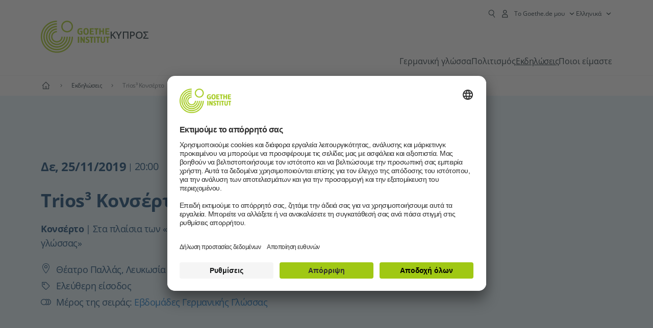

--- FILE ---
content_type: text/html;charset=UTF-8
request_url: https://www.goethe.de/ins/cy/el/ver.cfm?event_id=21688014
body_size: 20623
content:

<!DOCTYPE html>
<html lang="el" dir="ltr">
<head>
<meta charset="UTF-8">
<meta name="viewport" content="width=device-width, initial-scale=1">
<meta data-name="search-url" data-content="https://www.goethe.de/ins/cy/el/suche.cfm">
<meta data-name="search-text" data-content="Αναζήτηση">
<meta data-name="page-id" data-content="821173">
<meta data-name="site-id" data-content="201632">
<meta data-name="responsive-thresholds" data-tablet="768" data-desktop="1200">
<!-- $$customhtml:metaTags$$ -->
<!-- $$customhtml:metadescription$$ -->
<!-- $$customhtml:testHtml$$ -->
<link rel="preload" href="/resources/relaunch/fonts/OpenSans-VariableFont_wdth_wght.ttf" as="font" type="font/truetype-variations" crossorigin>
<link rel="apple-touch-icon" sizes="180x180" href="/resources/relaunch/favicon/apple-touch-icon.png">
<link rel="icon" type="image/png" sizes="32x32" href="/resources/relaunch/favicon/favicon-32x32.png">
<link rel="icon" type="image/png" sizes="16x16" href="/resources/relaunch/favicon/favicon-16x16.png">
<link rel="manifest" href="/resources/relaunch/favicon/site.webmanifest">
<link rel="mask-icon" href="/resources/relaunch/favicon/safari-pinned-tab.svg" color="#a0c814">
<link rel="shortcut icon" href="/resources/relaunch/favicon/favicon.ico">
<meta name="msapplication-TileColor" content="#a0c814">
<meta name="msapplication-config" content="/resources/relaunch/favicon/browserconfig.xml">
<meta name="theme-color" content="#a0c814">
<script src="/resources/js/goethe.main.gimin.js"></script>
<script src="/resources/js/jquery-3.6.3.min.js" defer></script>
<script src="/resources/relaunch/js/bootstrap.bundle-5.1.3.min.js" defer></script>
<script src="/resources/js/goethe.support.gimin.js" defer></script>
<script src="/services/cas/assets/js/sso.js" defer></script>
<script src="/resources/relaunch/js/responsive-footer-v3.gimin.js" defer></script>
<script src="/resources/relaunch/js/bodyScrollLock.min.js" defer></script>
<script src="/resources/relaunch/js/responsive-header-v3.gimin.js" defer></script>
<script src="/resources/relaunch/js/goethe_v3/breadcrumb.gimin.js" defer></script>
<link rel="canonical" href="https://www.goethe.de/ins/cy/el/ver.cfm?event_id=21688014">
<!-- $$customhtml:embeddedCodeLinks$$ -->
<link rel="stylesheet" type="text/css" href="/resources/relaunch/js/swiper/swiper-bundle.min.css">
<link rel="stylesheet" type="text/css" href="/resources/relaunch/css/goethe_v3/atcb.min.css">
<link rel="stylesheet" type="text/css" href="/resources/relaunch/css/goethe_v3/base.min.css">
<link rel="stylesheet" type="text/css" href="/resources/relaunch/css/goethe_v3/styles.gimin.css">
<link rel="stylesheet" href="/resources/relaunch/css/goethe_v3/footer.gimin.css" media="print" onload="this.media='all'; this.onload=null;">
<noscript>
<link rel="stylesheet" type="text/css" href="/resources/relaunch/css/goethe_v3/footer.gimin.css">
</noscript>
<link rel="stylesheet" type="text/css" href="/resources/relaunch/css/goethe_v3/styles_event-calendar.gimin.css"/>
<link rel="stylesheet" type="text/css" href="/resources/relaunch/css/goethe_v3/header.gimin.css">
<!-- $$customhtml:metadata_facebook$$ -->
<link rel="stylesheet" type="text/css" href="/resources/relaunch/css/goethe_v3/lang-el.gimin.css">
<!-- BEGIN Usercentrics related code -->
<link rel="preconnect" href="//app.usercentrics.eu" />
<link rel="preconnect" href="//api.usercentrics.eu" />
<link rel="preconnect" href="//privacy-proxy.usercentrics.eu" />
<link rel="preload" href="//app.usercentrics.eu/browser-ui/latest/loader.js" as="script" />
<link rel="preload" href="//privacy-proxy.usercentrics.eu/latest/uc-block.bundle.js" as="script" />
<script id="usercentrics-cmp" data-language="el" data-settings-id="rTbKQ4Qc-" src="https://app.usercentrics.eu/browser-ui/latest/loader.js" async></script>
<meta data-privacy-proxy-server="https://privacy-proxy-server.usercentrics.eu">
<script type="application/javascript" src="https://privacy-proxy.usercentrics.eu/latest/uc-block.bundle.js"></script>
<script>
// The following services are not blocked:
uc.deactivateBlocking([
'rJOZc4jOiWQ', // Webtrekk
'Ouzxu26Rv', // Mapp Intelligence Full Feature Tracking
'Hko_qNsui-Q', // reCAPTCHA
'SkdccNsdj-X' // Btmvn
]);
// The page is reloaded after opting in to the following services:
uc.reloadOnOptIn('U8QkTd2W'); // Mapbox
uc.reloadOnOptIn('S1pcEj_jZX'); // Google Maps
uc.reloadOnOptIn('RO1d0uR2fCybGj'); // MapTiler
uc.reloadOnOptIn('lZ1Yj0x9eu-o4J'); // Stationista
// The page is reloaded after opting out of the following services:
uc.reloadOnOptOut('U8QkTd2W'); // Mapbox
uc.reloadOnOptOut('S1pcEj_jZX'); // Google Maps
// Custom elements to block
uc.blockElements({
'RO1d0uR2fCybGj': '.map-maptiler', // MapTiler
'lZ1Yj0x9eu-o4J': '.embedded-code-stationista' // Stationista
});
</script>
<!-- END Usercentrics related code -->
<!-- IMPORTANT: all other scripts are added **after** the Smart Data Protector -->
<!-- Google Tag Manager -->
<script type="text/javascript">
window.dataLayer=window.dataLayer||[];function gtag(){dataLayer.push(arguments)}gtag("consent","default",{ad_user_data:"denied",ad_personalization:"denied",ad_storage:"denied",analytics_storage:"denied",wait_for_update:2000});gtag("set","ads_data_redaction",true);window.dataLayer.push({'internal_ip':`${/(^|;|\s*)IGNOREME=yes/.test(document.cookie)}`});
</script>
<script type="text/javascript">
(function(w,d,s,l,i){w[l]=w[l]||[];w[l].push({'gtm.start':new Date().getTime(),event:'gtm.js'});var f=d.getElementsByTagName(s)[0],j=d.createElement(s),dl=l!='dataLayer'?'&l='+l:'';j.async=true;j.src='https://www.googletagmanager.com/gtm.js?id='+i+dl;f.parentNode.insertBefore(j,f)})(window,document,'script','dataLayer','GTM-W3QG49');
</script>
<!-- End Google Tag Manager -->
<!-- $$customhtml:webtrekConfigurations$$ -->
<!-- - - - - - - - - - - - - - - - - - - - - - - - - - - - - - - - - - - - - - - -
Last Update: 2026-01-22 09:04 (Generated: 2026-01-22 09:06, Published: 2026-01-22 09:05) ver.cfm (PID: 821173 / FID: 20424979 / HTML / Public / el)
- - - - - - - - - - - - - - - - - - - - - - - - - - - - - - - - - - - - - - - - -->
<meta name="CONTENS CMS" property="pid" content="821173" />
<title>Κονσέρτο: Trios³ Κονσέρτο - Goethe-Institut Κύπρος</title><meta name="relaunch-event" content="true" />

		<meta name="twitter:card" content="summary_large_image" />
		<meta name="twitter:domain" content="goethe.de" />
		<meta name="twitter:site" content="@GI_weltweit" />

		<meta property="og:site_name" content="@GI_weltweit" />
		<meta property="og:type" content="website" />
		<meta property="og:url" content="https://www.goethe.de/ins/cy/el/ver.cfm?event_id=21688014" />
		<meta property="og:title" content="Κονσέρτο: Trios³ Κονσέρτο - Goethe-Institut Κύπρος" />
		<meta property="og:description" content="&Delta;&epsilon;, 25&#x2f;11&#x2f;2019 &ndash; &Sigma;&tau;&alpha; &pi;&lambda;&alpha;&#x3af;&sigma;&iota;&alpha; &tau;&omega;&nu; &laquo;&Epsilon;&beta;&delta;&omicron;&mu;&#x3ac;&delta;&omega;&nu; &tau;&eta;&sigmaf; &gamma;&epsilon;&rho;&mu;&alpha;&nu;&iota;&kappa;&#x3ae;&sigmaf; &gamma;&lambda;&#x3ce;&sigma;&sigma;&alpha;&sigmaf;&raquo;" />
		<meta property="og:locale" content="el_EL" />

		
			<meta property="og:image" content="" />
			<meta property="og:image:secure_url" content="" /><meta name="robots" content="noindex"><script type="application/ld+json">{"@context": "https://schema.org","@graph": [{"dateModified":"2026-01-22","datePublished":"2026-01-22","@type":"WebPage","url":"https://www.goethe.de/ins/cy/el/ver.cfm","@id":"https://www.goethe.de/ins/cy/el/ver.cfm/#webpage","name":"Εκδηλώσεις","description":""}, 
{"@type":"WebSite","url":"https://www.goethe.de/ins/cy/el/index.html","@id":"https://www.goethe.de/ins/cy/el/index.html#website"}, 
{"location":{"@type":"Place","name":"Θέατρο Παλλάς","address":{"addressLocality":"Λευκωσία","@type":"PostalAddress","addressCountry":"CY"}},"endDate":"2019-11-25","@type":"Event","startDate":"2019-11-25","url":"https://www.goethe.de/ins/cy/el/ver.cfm?event_id=21688014","image":[""],"organizer":{"@type":"Organization","url":"https://www.goethe.de/nikosia","name":"Goethe-Institut Nikosia"},"name":"Trios³ Κονσέρτο","description":"Κονσέρτο | Στα πλαίσια των «Εβδομάδων της γερμανικής γλώσσας»"}]}</script>
<script src="/resources/relaunch/js/lib/vue-3.2.45.js" defer></script>
<script src="/resources/relaunch/js/jquery.tabwidget.gimin.js" defer></script>
<script src="/resources/relaunch/js/swiper/swiper-bundle.min.js" defer></script>
<script src="/resources/relaunch/js/lib/atcb.js" defer></script>
</head>
<body>
<!-- Webtrekk 5.CONTENS, (c) www.webtrekk.de -->
<script type="text/plain" data-usercentrics="Mapp Intelligence Full Feature Tracking" src="/resources/relaunch/js/tiLoader.min.js"></script>
<script type="text/plain" data-usercentrics="Mapp Intelligence Full Feature Tracking">
window._ti = window._ti || {};
window._ti["linkTrack"] = "standard";
window._ti["contentId"] = "www_goethe_de.ins.cy.el.ver.21688014";
window._ti["contentGroup"] = {"3":"cy","4":"ver","12":"Europa 1","15":"Trios³ Κονσέρτο","2":"ins","9":"Zypern","5":"21688014","10":"Zypern (LP)","1":"www.goethe.de"};
window._ti["customParameter"] = {"17":"201632","16":"45","14":"821173","1":"el"};
</script>
<script>
/* Form tracking */
function webtrekkWatchAllForm() {
if (!window.wts) {
return setTimeout(webtrekkWatchAllForm, 500)
}
$("form").each(function () {
var $form = $(this);
if (typeof $form[0].dataset.beingTracked != 'undefined' && $form[0].dataset.beingTracked === 'true') {
window.wts.push(['multipleFormTrackInstall', $form[0]]);
}
})
console.log("Watched All Forms")
}
setTimeout(webtrekkWatchAllForm, 500)
/* ------------- */
/* File tracking */
function trackDownloadLink(link) {
if (!link.href)
return;
const filePath = link.href
.substring(link.href.indexOf('/') + 2)
.replaceAll(".", "_")
.replaceAll("/", ".");
link.addEventListener("click", () => {
if (typeof window.wt !== "undefined" && typeof window.wt.sendinfo === "function") {
window.wt.sendinfo({linkId: filePath});
}
});
}
document.addEventListener("DOMContentLoaded", () => {
document
.querySelectorAll("a[data-filetracking=true]")
.forEach(link => trackDownloadLink(link));
});
/* ------------- */
</script>
<!-- /Webtrekk 5.CONTENS -->
<header class="gi-page-header">
<div class="header-container">
<div class="header-brand-container">
<a class="wordmark-container" aria-label="Startseite Goethe-Institut" href="../el/index.html">
<svg id="claim-gi" class="wordmark-goethe-institut" xmlns="http://www.w3.org/2000/svg" width="166" height="16" viewBox="0 0 166.045 16" focusable="false" aria-hidden="true">
<path d="M10.737,15.174a8.41,8.41,0,0,1-1.907.6,11.542,11.542,0,0,1-2.3.227,8.377,8.377,0,0,1-2.985-.475A4.7,4.7,0,0,1,1.513,14.07a6.25,6.25,0,0,1-1.15-2.488A15.418,15.418,0,0,1,0,8.01,14.57,14.57,0,0,1,.394,4.387,6.3,6.3,0,0,1,1.6,1.9,4.8,4.8,0,0,1,3.658.465,8.566,8.566,0,0,1,6.633,0,11.325,11.325,0,0,1,8.654.186,8.267,8.267,0,0,1,10.446.7L10.177,3.117a8.132,8.132,0,0,0-1.606-.485,9.154,9.154,0,0,0-1.793-.175,5.794,5.794,0,0,0-1.855.258A2.541,2.541,0,0,0,3.689,3.6,4.068,4.068,0,0,0,3.005,5.3,14.472,14.472,0,0,0,2.8,7.99,15.071,15.071,0,0,0,3,10.663a4.367,4.367,0,0,0,.632,1.693,2.333,2.333,0,0,0,1.14.888,4.959,4.959,0,0,0,1.7.258,5.993,5.993,0,0,0,1.886-.268V7.412h2.384v7.763ZM24.831,7.99a17.78,17.78,0,0,1-.332,3.726,6.2,6.2,0,0,1-1.067,2.477,4.126,4.126,0,0,1-1.876,1.383A7.946,7.946,0,0,1,18.8,16a7.544,7.544,0,0,1-2.736-.444,4.2,4.2,0,0,1-1.865-1.4,6.508,6.508,0,0,1-1.078-2.477,16.543,16.543,0,0,1-.352-3.685A17.027,17.027,0,0,1,13.11,4.3a6.4,6.4,0,0,1,1.067-2.477A4.131,4.131,0,0,1,16.043.434,7.774,7.774,0,0,1,18.8,0a7.774,7.774,0,0,1,2.757.434,4.131,4.131,0,0,1,1.865,1.394A6.4,6.4,0,0,1,24.489,4.3,17.027,17.027,0,0,1,24.831,7.99Zm-2.8,0a18.362,18.362,0,0,0-.166-2.735,4.442,4.442,0,0,0-.549-1.672,1.971,1.971,0,0,0-1.005-.836A4.432,4.432,0,0,0,18.8,2.519a4.342,4.342,0,0,0-1.5.227,1.977,1.977,0,0,0-.995.836,4.558,4.558,0,0,0-.56,1.672,17.3,17.3,0,0,0-.176,2.735,17.3,17.3,0,0,0,.176,2.735,4.664,4.664,0,0,0,.56,1.683,1.965,1.965,0,0,0,.995.846,4.342,4.342,0,0,0,1.5.227,4.256,4.256,0,0,0,1.513-.237,2.026,2.026,0,0,0,1.005-.846,4.442,4.442,0,0,0,.549-1.672A18.362,18.362,0,0,0,22.033,7.99Zm14.654,5.285-0.062,2.457H27.36V0.248h8.975l0.041,2.477H30.013V6.586h5.41V8.857h-5.41v4.418h6.674ZM44.315,2.787V15.732H41.62V2.787H37.682l0.062-2.539H48.211l0.062,2.539H44.315ZM58.347,15.732V9H52.771v6.73H50.1V0.248h2.674V6.5h5.576V0.248h2.674V15.732H58.347Zm15.11-2.457-0.062,2.457H64.13V0.248H73.1l0.041,2.477H66.783V6.586h5.41V8.857h-5.41v4.418h6.674ZM80.587,7.7V9.6H75.322V7.7h5.265Zm2.923-7.453h2.715V15.732H83.509V0.248ZM98.661,15.732L92.8,6.338l-0.85-1.445L91.9,4.914l0.021,1.672v9.146H89.562V0.248H91.9l5.472,9,0.85,1.425,0.041-.021L98.226,9V0.248h2.363V15.732H98.661Zm13.638-4.48a4.573,4.573,0,0,1-1.327,3.5A5.293,5.293,0,0,1,107.2,16a8.734,8.734,0,0,1-2.29-.289,7.751,7.751,0,0,1-1.938-.805l0.373-2.415a8.042,8.042,0,0,0,1.8.795,6.916,6.916,0,0,0,1.99.279,2.942,2.942,0,0,0,1.959-.547,2,2,0,0,0,.632-1.6,1.544,1.544,0,0,0-.5-1.2A5.02,5.02,0,0,0,108,9.414q-0.736-.351-1.606-0.692a7.351,7.351,0,0,1-1.606-.867,4.614,4.614,0,0,1-1.233-1.321,3.819,3.819,0,0,1-.5-2.054,5.229,5.229,0,0,1,.29-1.765,3.769,3.769,0,0,1,.9-1.425,4.2,4.2,0,0,1,1.534-.95A6.383,6.383,0,0,1,107.988,0a9.923,9.923,0,0,1,2.042.206A8.774,8.774,0,0,1,111.8.764L111.47,3.117a14.852,14.852,0,0,0-1.669-.465,7.841,7.841,0,0,0-1.648-.175,4.217,4.217,0,0,0-1.2.145,2.122,2.122,0,0,0-.777.4,1.431,1.431,0,0,0-.425.6,2.121,2.121,0,0,0-.124.733,1.457,1.457,0,0,0,.5,1.156,4.948,4.948,0,0,0,1.233.764q0.736,0.33,1.606.671a7.351,7.351,0,0,1,1.606.867A4.521,4.521,0,0,1,111.8,9.156,3.973,3.973,0,0,1,112.3,11.252Zm7.524-8.465V15.732h-2.695V2.787h-3.938l0.062-2.539H123.72l0.062,2.539h-3.959Zm6.011-2.539h2.715V15.732h-2.715V0.248Zm11.4,2.539V15.732H134.54V2.787H130.6l0.062-2.539h10.467l0.062,2.539h-3.959Zm16.623,7.7a5.543,5.543,0,0,1-1.4,4.17A5.723,5.723,0,0,1,148.344,16a5.8,5.8,0,0,1-4.135-1.342,5.494,5.494,0,0,1-1.42-4.17V0.248h2.674v10.2a3.211,3.211,0,0,0,.694,2.3,3.719,3.719,0,0,0,4.363.01,3.238,3.238,0,0,0,.684-2.312V0.248h2.653v10.24Zm8.229-7.7V15.732h-2.695V2.787h-3.938l0.062-2.539h10.467l0.062,2.539h-3.959Z"></path>
</svg>
</a>
<a class="logo-container" aria-label="Startseite Goethe-Institut" href="../el/index.html">
<svg id="logo-gi" class="logo-goethe-institut" width="137" height="65" viewBox="0 0 137 65" fill="none" xmlns="http://www.w3.org/2000/svg" focusable="false">
<title>Logo Goethe-Institut</title>
<path fill-rule="evenodd" clip-rule="evenodd" d="M32.0006 3.1595V0.609375C14.3261 0.610478 0 14.9366 0 32.6099C0 50.2833 14.3272 64.6094 32.0006 64.6094C49.6728 64.6094 64 50.2855 64 32.611L61.4675 32.6099C61.4686 48.8743 48.266 62.0604 32.0006 62.0604C15.7351 62.0604 2.54902 48.8743 2.54902 32.6099C2.54902 16.3445 15.7351 3.1595 32.0006 3.1595ZM32.0005 8.32258V5.73277C17.1563 5.73277 5.12119 17.7656 5.12119 32.611C5.12119 47.4564 17.1563 59.4904 32.0005 59.4904C46.8437 59.4904 58.8601 47.4575 58.8601 32.6121L56.3055 32.611C56.3055 46.0242 45.4138 56.8984 32.0005 56.8984C18.5862 56.8984 7.71321 46.0242 7.71321 32.611C7.71321 19.1978 18.5851 8.32258 32.0005 8.32258ZM32.0005 10.9091L31.9994 13.4846C21.4351 13.4846 12.873 22.0489 12.873 32.611C12.873 43.1753 21.4351 51.7375 31.9994 51.7375C42.5605 51.7375 51.1413 43.1753 51.1413 32.611H53.7003C53.7003 44.6108 43.997 54.335 31.9994 54.335C20.0008 54.335 10.2733 44.6097 10.2733 32.6099C10.2733 20.6123 20.0008 10.9102 32.0005 10.9091ZM31.9995 18.5793L31.9983 16.0303C22.843 16.0314 15.4198 23.4546 15.4198 32.6099C15.4198 41.7674 22.843 49.1907 31.9995 49.1907C41.1559 49.1907 48.5967 41.7674 48.5967 32.6099L46.0565 32.611C46.0565 40.3617 39.749 46.6439 31.9995 46.6439C24.2488 46.6439 17.9655 40.3617 17.9655 32.6099C17.9655 24.8603 24.2488 18.5793 31.9995 18.5793ZM121.605 32.6243V40.548C121.605 41.9427 122.119 42.7376 123.421 42.7376C124.735 42.7376 125.218 41.9571 125.218 40.548H125.219V32.6243H127.834V40.6451C127.834 43.5612 126.332 44.9868 123.415 44.9868C120.464 44.9868 118.964 43.5612 118.964 40.6451V32.6243H121.605ZM96.1814 33.03C95.339 32.6408 94.4659 32.4302 93.3633 32.4302C90.5596 32.4302 89.3502 34.0498 89.3502 36.1082C89.3502 38.3484 90.9368 39.0592 92.2918 39.6661C93.3015 40.1184 94.1825 40.5131 94.1825 41.44C94.1825 42.2746 93.6566 42.8358 92.5519 42.8358C91.4648 42.8358 90.5431 42.4686 89.6401 41.9593L89.2995 44.129C90.2388 44.6792 91.4008 44.9868 92.6654 44.9868C95.2905 44.9868 96.7767 43.5293 96.7767 41.1489C96.7767 38.7477 95.0687 37.9971 93.6839 37.3886C92.7396 36.9736 91.9455 36.6247 91.9455 35.8635C91.9455 35.2339 92.2685 34.611 93.5904 34.611C94.4195 34.611 95.1538 34.8326 95.8903 35.1534L96.1814 33.03ZM117.705 32.6243V34.8117H115.201V44.7762H112.561V34.8117H110.057V32.6243H117.705ZM104.691 34.8117V32.6243H97.0424V34.8117H99.5462V44.7762H102.187V34.8117H104.691ZM136.712 32.6243V34.8117H134.208V44.7762H131.569V34.8117H129.064V32.6243H136.712ZM85.0856 39.719L81.3492 32.6243H78.938V44.7762H81.3492V37.6826L85.0856 44.7762H87.4979V32.6243H85.0856V39.719ZM108.707 32.6243V44.7751H106.04V32.6243H108.707ZM76.2831 44.7751V32.6243H73.6173V44.7751H76.2831ZM32.0005 21.1305L31.9983 23.6806C27.0646 23.6806 23.068 27.6784 23.068 32.611C23.068 37.5437 27.0657 41.5414 31.9983 41.5414C36.931 41.5414 40.9453 37.5437 40.9453 32.611H43.4766C43.4766 38.9582 38.3455 44.1004 31.9994 44.1004C25.6534 44.1004 20.5079 38.9582 20.5079 32.6099C20.5079 26.2638 25.6523 21.1305 32.0005 21.1305ZM95.3005 21.9993C95.3005 17.3478 93.5739 15.3434 89.9962 15.3434C86.4208 15.3434 84.692 17.3478 84.692 21.9993C84.692 26.6508 86.4869 28.6728 89.9962 28.6728C93.5728 28.6728 95.3005 26.7512 95.3005 21.9993ZM79.0935 15.511C80.1849 15.511 81.6061 15.7293 82.4793 16.0821L82.2114 18.2816C81.4242 17.963 80.1861 17.7612 79.2445 17.7612C76.9921 17.7612 75.4805 18.7844 75.4805 22.0081C75.4805 25.2826 76.9766 26.3035 78.9082 26.3035C79.2875 26.3035 79.7472 26.2815 80.0515 26.2286V23.1162H78.3184V20.9354H82.681V27.8669C81.8255 28.2693 80.2522 28.5549 78.9755 28.5549C75.0296 28.5549 72.711 26.4413 72.711 22.0423C72.711 17.5418 75.2126 15.511 79.0935 15.511ZM118.903 20.684V15.7128H116.201V28.3035H118.903V22.9298H122.952V28.3035H125.654V15.7128H122.952V20.684H118.903ZM114.679 15.7128V17.9795H111.943V28.3035H109.209V17.9795H106.473V15.7128H114.679ZM105.347 17.9586V15.7128H97.4096V28.3035H105.523V26.0577H100.113V22.9442H104.556V20.7226H100.113V17.9586H105.347ZM136.267 15.7128V17.9586H131.033V20.7226H135.477V22.9442H131.033V26.0577H136.444V28.3035H128.33V15.7128H136.267ZM87.4616 22.0004C87.4605 18.6741 88.2995 17.5848 89.9962 17.5848C91.7107 17.5848 92.5331 18.6576 92.5331 22.0004C92.5331 25.3267 91.7107 26.4491 90.0139 26.4491C88.2995 26.4491 87.4616 25.3421 87.4616 22.0004ZM52.331 0.610478C58.7763 0.610478 64.0011 5.8342 64.0011 12.2795C64.0011 18.727 58.7763 23.9508 52.331 23.9508C45.8834 23.9508 40.6586 18.727 40.6597 12.2795C40.6597 5.8342 45.8834 0.610478 52.331 0.610478ZM43.2606 12.2806C43.2606 7.27078 47.32 3.20911 52.331 3.20911C57.3375 3.20911 61.4003 7.27078 61.4003 12.2806C61.4003 17.2894 57.3375 21.351 52.331 21.351C47.32 21.351 43.2606 17.2894 43.2606 12.2806Z"></path>
</svg>
</a>
<div class="name-extension-c">
<p class="name-extension">
<span class="name-extension-title">Κύπρος</span>
</p>
</div>
</div>
<div class="navigation-toggle-container">
<button class="navigation-toggle" type="button" aria-controls="navigation-container" aria-expanded="false" aria-label="Άνοιγμα μενού" data-nav-mobilenavtoggle>
<svg aria-hidden="true" focusable="false" class="icon icon-20">
<use xlink:href="/resources/relaunch/icons/sprites/generic.svg#icon-burger-menu-medium"></use>
</svg>
</button>
</div>
<div class="gi-navigation-container mobile-navigation-hidden" id="navigation-container">
<nav class="meta-navigation-container" aria-label="Meta Navigation" data-metanav-container>
<ul class="meta-navigation-level-0">
<li class="meta-navigation-level-0-item gi-meta-search">
<button class="gi-navigation-search-open-button" aria-label="Suchen" aria-expanded="false" data-search-open>
<svg aria-hidden="true" focusable="false" class="icon icon-24">
<use xlink:href="/resources/relaunch/icons/sprites/generic.svg#icon-loupe-right-hand-light"></use>
</svg>
</button>
</li>
<li class="meta-navigation-level-0-item has-toggle gi-meta-mygoethe-primary" data-logindisplay="v2">
<button
class="navigation-toggle meta-navigation-toggle"
type="button"
aria-controls="account-dropdown"
aria-expanded="false"
aria-label="Άνοιγμα του μενού
MeinGoethe.de
"
aria-haspopup="true"
data-accnav-trigger>
<svg aria-hidden="true" focusable="false" class="icon icon-24 icon-avatar-outlined-bold">
<use xlink:href="/resources/relaunch/icons/sprites/generic.svg#icon-avatar-outlined-bold"></use>
</svg>
<svg aria-hidden="true" focusable="false" class="icon icon-24 icon-filled">
<use xlink:href="/resources/relaunch/icons/sprites/generic.svg#icon-avatar-filled-medium"></use>
</svg>
<span class="meta-navigation-level-0-button-text sr-text">Το Goethe.de μου<span class="desktop-name" data-logindisplay-user="name"></span></span>
<svg aria-hidden="true" focusable="false" class="icon icon-12 ms-1">
<use xlink:href="/resources/relaunch/icons/sprites/generic.svg#icon-chevron-medium-up"></use>
</svg>
</button>
<div class="meta-navigation-level-1-wrapper" id="account-dropdown" hidden>
<div class="meta-navigation-level-1-container">
<p id="meta-navigation-level-1-hdl-id" class="meta-navigation-level-1-hdl">Το Goethe.de μου</p>
<div class="user-container" data-logindisplay-container="user" hidden>
<p class="image-wrapper" aria-hidden="true" data-logindisplay-container="user-image" hidden>
<img src="" class="user-image" width="40" height="40" alt="" data-logindisplay-user="image">
</p>
<svg class="icon icon-40" aria-hidden="true" focusable="false" data-logindisplay-container="user-image-dummy">
<use xlink:href="/resources/relaunch/icons/sprites/generic.svg#icon-avatar-circled-filled-light"></use>
</svg>
<p class="user-name">
<a href="https://my.goethe.de/kdf/pro" class="user-profile-link stretched-link" data-logindisplay-user="name"></a>
</p>
</div>
<ul class="meta-navigation-level-1 gi-meta-mygoethe-secondary" aria-labelledby="meta-navigation-level-1-hdl-id" data-logindisplay-container="logged-out">
<li class="meta-navigation-level-1-item">
<a class="meta-navigation-level-1-link" href="/services/cas/login/goethe/?locale=el&targetURL=https://my.goethe.de/kdf/elearning&langId=45&module=default" target="_self">Τα τμήματα και οι εξετάσεις μου</a>
</li>
<li class="meta-navigation-level-1-item">
<a class="meta-navigation-level-1-link" href="/services/cas/login/goethe/?locale=el&targetURL=https://www.goethe.de/prj/dfd/en/index.cfm&langId=45&module=default" target="_self">Deutsch für dich</a>
</li>
<li class="meta-navigation-level-1-item">
<a class="meta-navigation-level-1-link" href="/services/cas/login/goethe/?locale=el&targetURL=https://my.goethe.de/kdf/library&langId=45&module=default" target="_self">Ο «e-δανεισμός» μου</a>
</li>
<li class="meta-navigation-level-1-item">
<a class="meta-navigation-level-1-link" href="/services/cas/login/goethe/?locale=el&targetURL=https://my.goethe.de/kdf/newsletter&langId=45&module=default" target="_self">Ενημερωτικό δελτίο</a>
</li>
<li class="meta-navigation-level-1-item">
<a class="meta-navigation-level-1-link" href="/services/cas/login/goethe/?locale=el&targetURL=https://my.goethe.de/kdf/pro&langId=45&module=default" target="_self">Το προφίλ μου</a>
</li>
<li class="meta-navigation-level-1-item">
<a class="meta-navigation-level-1-link login-link" href="/services/cas/login/goethe/?locale=el&langId=45&module=default">
Σύνδεση
<svg aria-hidden="true" focusable="false" class="icon icon-24">
<use xlink:href="/resources/relaunch/icons/sprites/generic.svg#icon-arrow-link-medium-right"></use>
</svg>
</a>
</li>
</ul>
<ul class="meta-navigation-level-1 gi-meta-mygoethe-secondary" aria-labelledby="meta-navigation-level-1-hdl-id" data-logindisplay-container="logged-in" hidden>
<li class="meta-navigation-level-1-item">
<a class="meta-navigation-level-1-link" href="https://my.goethe.de/kdf/elearning" target="_self">Τα τμήματα και οι εξετάσεις μου</a>
</li>
<li class="meta-navigation-level-1-item">
<a class="meta-navigation-level-1-link" href="https://www.goethe.de/prj/dfd/en/index.cfm" target="_self">Deutsch für dich</a>
</li>
<li class="meta-navigation-level-1-item">
<a class="meta-navigation-level-1-link" href="https://my.goethe.de/kdf/library" target="_self">Ο «e-δανεισμός» μου</a>
</li>
<li class="meta-navigation-level-1-item">
<a class="meta-navigation-level-1-link" href="https://my.goethe.de/kdf/newsletter" target="_self">Ενημερωτικό δελτίο</a>
</li>
<li class="meta-navigation-level-1-item">
<a class="meta-navigation-level-1-link" href="https://my.goethe.de/kdf/pro" target="_self">Το προφίλ μου</a>
</li>
<li class="meta-navigation-level-1-item">
<a class="meta-navigation-level-1-link" href="/services/cas/logout/goethe/">Αποσύνδεση</a>
</li>
</ul>
<button
class="navigation-close-button meta-navigation-level-1-close-button"
type="button"
aria-label="Κλείσιμο του μενού
MeinGoethe.de
"
data-accnav-close>
<svg aria-hidden="true" focusable="false" class="icon icon-24">
<use xlink:href="/resources/relaunch/icons/sprites/generic.svg#icon-close-medium"></use>
</svg>
</button>
</div>
<div class="meta-navigation-level-1-bg" data-accnav-bg></div>
</div>
</li>
<li class="meta-navigation-level-0-item has-toggle gi-meta-language-primary">
<button
class="navigation-toggle meta-navigation-toggle gi-meta-navigation-language-toggle"
type="button"
aria-controls="lang-nav-dropdown"
aria-expanded="false"
aria-label="Ελληνικά - Άνοιγμα πλοήγησης γλώσσας"
aria-haspopup="true"
data-langnav-trigger>
<span class="meta-navigation-level-0-button-text current-lang">
<span lang="el">
<bdi>Ελληνικά</bdi>
</span>
</span>
<span class="meta-navigation-level-0-button-text current-lang-short">
<span lang="el" aria-hidden="true">el</span>
<span class="visually-hidden" lang="el">Ελληνικά</span>
</span>
<svg aria-hidden="true" focusable="false" class="icon icon-12 ms-2">
<use xlink:href="/resources/relaunch/icons/sprites/generic.svg#icon-chevron-medium-up"></use>
</svg>
</button>
<div class="meta-navigation-level-1-wrapper gi-meta-language-secondary" id="lang-nav-dropdown" hidden>
<div class="meta-navigation-level-1-container">
<p class="meta-navigation-level-1-hdl">Γλώσσα</p>
<ul class="meta-navigation-level-1">
<li class="meta-navigation-level-1-item">
<a
class="meta-navigation-level-1-link "
href="../de/ver.cfm?event_id=21688014" lang="de" ><bdi>Deutsch</bdi></a>
</li>
<li class="meta-navigation-level-1-item">
<a
class="meta-navigation-level-1-link secondary-link-active"
href="../el/ver.cfm?event_id=21688014" lang="el" aria-current="page"><bdi>Ελληνικά</bdi></a>
</li>
<li class="meta-navigation-level-1-item">
<a
class="meta-navigation-level-1-link "
href="../en/ver.cfm?event_id=21688014" lang="en" ><bdi>English</bdi></a>
</li>
<li class="meta-navigation-level-1-item">
<a
class="meta-navigation-level-1-link "
href="../tr/ver.cfm?event_id=21688014" lang="tr" ><bdi>Türkçe</bdi></a>
</li>
</ul>
<button
class="navigation-close-button meta-navigation-level-1-close-button"
type="button"
aria-label="Κλείσιμο πλοήγησης γλώσσας"
data-langnav-close>
<svg aria-hidden="true" focusable="false" class="icon icon-24">
<use xlink:href="/resources/relaunch/icons/sprites/generic.svg#icon-close-medium"></use>
</svg>
</button>
</div>
<div class="meta-navigation-level-1-bg" data-langnav-bg></div>
</div>
</li>
</ul>
</nav>
<div class="primary-navigation-wrapper" data-nav-primnavwrapper>
<div class="gi-navigation-search-container" data-search>
<div class="gi-navigation-search">
<label class="visually-hidden" for="primary-navigation-search-input-699">Αναζήτηση στο goethe.de/κύπρος</label>
<input
class="gi-navigation-search-input"
id="primary-navigation-search-input-699"
maxlength="2048"
name="search"
type="search"
aria-autocomplete="both"
aria-haspopup="false"
autocapitalize="off"
autocomplete="off"
spellcheck="false"
title=""
value=""
placeholder="Αναζήτηση στο goethe.de/κύπρος"
aria-label="Αναζήτηση στο goethe.de/κύπρος"
data-search-input="https://www.goethe.de/ins/cy/el/suche.html">
<button class="gi-navigation-search-button" type="submit" aria-label="Suchen" data-search-submit>
<svg aria-hidden="true" focusable="false" class="icon icon-24">
<use xlink:href="/resources/relaunch/icons/sprites/generic.svg#icon-loupe-right-hand-light"></use>
</svg>
</button>
<button class="gi-navigation-search-close-button" aria-label="Löschen" data-search-cancel hidden>
<svg aria-hidden="true" focusable="false" class="icon icon-24">
<use xlink:href="/resources/relaunch/icons/sprites/generic.svg#icon-close-medium"></use>
</svg>
</button>
</div>
<button class="gi-navigation-search-container-close-button" aria-expanded="false" data-search-close>
<span class="gi-navigation-search-container-close-button-text">Κλείσιμο</span>
<span class="gi-navigation-search-container-close-icon">
<svg aria-hidden="true" focusable="false" class="icon icon-24">
<use xlink:href="/resources/relaunch/icons/sprites/generic.svg#icon-close-medium"></use>
</svg>
</span>
</button>
</div>
<nav class="primary-navigation-container" aria-label="Κύρια Πλοήγηση">
<ul class="primary-navigation navigation-level-0">
<li class="navigation-level-root-item" data-nav-levelitem>
<a
class="primary-navigation-link navigation-level-root-link"
href="../el/index.html"
data-nav-link
><span class="primary-navigation-link-text" id="primary-navigation-link-text-root">Αρχική</span></a>
</li>
<li class="navigation-level-0-item has-sub-menu" data-nav-levelitem>
<div class="navigation-level-0-link-container" data-nav-linkcontainer>
<a
class="primary-navigation-link navigation-level-0-link primary-navigation-level-0-link-has-sub-menu"
href="../el/spr.html"
data-nav-link
><span class="primary-navigation-link-text" id="primary-navigation-link-text-1">Γερμανική γλώσσα</span></a>
<button
class="primary-navigation-button"
aria-expanded="false"
aria-haspopup="true"
aria-controls="primary-navigation-submenu-1"
data-nav-desktopoverlaytrigger>
Γερμανική γλώσσα
</button>
<button
class="primary-navigation-toggle"
aria-expanded="false"
aria-controls="primary-navigation-submenu-1"
aria-label
data-aria-labels='{"open":"Άνοιγμα μενού","close":"Κλείσιμο μενού"}'>
<svg aria-hidden="true" focusable="false" class="icon icon-16">
<use xlink:href="/resources/relaunch/icons/sprites/generic.svg#icon-chevron-medium-down"></use>
</svg>
</button>
</div>
<div
class="navigation-level-1-container"
id="primary-navigation-submenu-1"
aria-labelledby="primary-navigation-link-text-1"
data-nav-desktopoverlay hidden>
<div class="navigation-level-1-hdl-container">
<p class="navigation-level-1-hdl">
<a href="../el/spr.html" class="navigation-level-1-hdl-link">
<span class="navigation-level-1-hdl-link-text">Γερμανική γλώσσα</span>
<svg aria-hidden="true" focusable="false" class="navigation-level-1-hdl-link-icon icon icon-32">
<use xlink:href="/resources/relaunch/icons/sprites/generic.svg#icon-arrow-link-bold-right"></use>
</svg>
</a>
</p>
</div>
<ul class="primary-navigation navigation-level-1">
<li class="navigation-level-1-item has-sub-menu" data-nav-levelitem>
<div class="navigation-level-1-link-container" data-nav-linkcontainer>
<a
class="primary-navigation-link navigation-level-1-link "
href="../el/spr/kur.html"
data-nav-link
><span class="primary-navigation-link-text" id="primary-navigation-link-text-1-1">Μαθήματα γερμανικών στη Λευκωσία</span></a>
<button
class="primary-navigation-toggle"
aria-expanded="false"
aria-controls="primary-navigation-submenu-1-1"
aria-label
data-aria-labels='{"open":"Άνοιγμα μενού","close":"Κλείσιμο μενού"}'>
<svg aria-hidden="true" focusable="false" class="icon icon-16">
<use xlink:href="/resources/relaunch/icons/sprites/generic.svg#icon-chevron-medium-down"></use>
</svg>
</button>
</div>
<div
class="navigation-level-2-container"
id="primary-navigation-submenu-1-1"
aria-labelledby="primary-navigation-link-text-1-1"
>
<ul class="primary-navigation navigation-level-2 excess-length">
<li class="navigation-level-2-item" data-nav-levelitem>
<div class="navigation-level-2-link-container" >
<a
class="primary-navigation-link navigation-level-2-link "
href="../el/spr/kur/kjk.html"
data-nav-link
><span class="primary-navigation-link-text" id="primary-navigation-link-text-1-1-1">Παιδικά και εφηβικά τμήματα</span></a>
</div>
</li>
<li class="navigation-level-2-item" data-nav-levelitem>
<div class="navigation-level-2-link-container" >
<a
class="primary-navigation-link navigation-level-2-link "
href="../el/spr/kur/all.html"
data-nav-link
><span class="primary-navigation-link-text" id="primary-navigation-link-text-1-1-2">Τμήματα για ενήλικες</span></a>
</div>
</li>
<li class="navigation-level-2-item" data-nav-levelitem>
<div class="navigation-level-2-link-container" >
<a
class="primary-navigation-link navigation-level-2-link "
href="../el/spr/kur/spe.html"
data-nav-link
><span class="primary-navigation-link-text" id="primary-navigation-link-text-1-1-3">Ειδικά τμήματα</span></a>
</div>
</li>
<li class="navigation-level-2-item" data-nav-levelitem>
<div class="navigation-level-2-link-container" >
<a
class="primary-navigation-link navigation-level-2-link "
href="../el/spr/kur/prf.html"
data-nav-link
><span class="primary-navigation-link-text" id="primary-navigation-link-text-1-1-4">Προετοιμασία Δομής Εξετάσεων</span></a>
</div>
</li>
<li class="navigation-level-2-item" data-nav-levelitem>
<div class="navigation-level-2-link-container" >
<a
class="primary-navigation-link navigation-level-2-link "
href="../el/spr/kur/iuk.html"
data-nav-link
><span class="primary-navigation-link-text" id="primary-navigation-link-text-1-1-5">Μαθήματα ατομικά και για επιχειρήσεις</span></a>
</div>
</li>
<li class="navigation-level-2-item" data-nav-levelitem>
<div class="navigation-level-2-link-container" >
<a
class="primary-navigation-link navigation-level-2-link "
href="../el/spr/kur/dog.html"
data-nav-link
><span class="primary-navigation-link-text" id="primary-navigation-link-text-1-1-6">Εντατικά τμήματα Blended-Learning</span></a>
</div>
</li>
<li class="navigation-level-2-item overflow-item">
<a href="../el/spr/kur.html" title="Όλες οι προσφορές της κατηγορίας" aria-labelledby="overflow-item-label-1-1-6 primary-navigation-link-text-1-1">&hellip;<span id="overflow-item-label-1-1-6" hidden>Όλες οι προσφορές της κατηγορίας</span></a>
</li>
<li class="navigation-level-2-item" data-nav-levelitem>
<div class="navigation-level-2-link-container" >
<a
class="primary-navigation-link navigation-level-2-link "
href="../el/spr/kur/tup.cfm"
data-nav-link
><span class="primary-navigation-link-text" id="primary-navigation-link-text-1-1-7">Ημερομηνίες και τιμές</span></a>
</div>
</li>
<li class="navigation-level-2-item" data-nav-levelitem>
<div class="navigation-level-2-link-container" >
<a
class="primary-navigation-link navigation-level-2-link "
href="../el/spr/kur/kue.html"
data-nav-link
><span class="primary-navigation-link-text" id="primary-navigation-link-text-1-1-8">Επικοινωνία και δήλωση συμμετοχής</span></a>
</div>
</li>
</ul>
</div>
</li>
<li class="navigation-level-1-item has-sub-menu" data-nav-levelitem>
<div class="navigation-level-1-link-container" data-nav-linkcontainer>
<a
class="primary-navigation-link navigation-level-1-link "
href="../el/spr/prf.html"
data-nav-link
><span class="primary-navigation-link-text" id="primary-navigation-link-text-1-2">Εξετάσεις Γερμανικών</span></a>
<button
class="primary-navigation-toggle"
aria-expanded="false"
aria-controls="primary-navigation-submenu-1-2"
aria-label
data-aria-labels='{"open":"Άνοιγμα μενού","close":"Κλείσιμο μενού"}'>
<svg aria-hidden="true" focusable="false" class="icon icon-16">
<use xlink:href="/resources/relaunch/icons/sprites/generic.svg#icon-chevron-medium-down"></use>
</svg>
</button>
</div>
<div
class="navigation-level-2-container"
id="primary-navigation-submenu-1-2"
aria-labelledby="primary-navigation-link-text-1-2"
>
<ul class="primary-navigation navigation-level-2 excess-length">
<li class="navigation-level-2-item" data-nav-levelitem>
<div class="navigation-level-2-link-container" >
<a
class="primary-navigation-link navigation-level-2-link "
href="../el/spr/prf/gzfit1.cfm"
data-nav-link
><span class="primary-navigation-link-text" id="primary-navigation-link-text-1-2-1">Goethe-Zertifikat A1: Fit in Deutsch 1</span></a>
</div>
</li>
<li class="navigation-level-2-item" data-nav-levelitem>
<div class="navigation-level-2-link-container" >
<a
class="primary-navigation-link navigation-level-2-link "
href="../el/spr/prf/gzsd1.cfm"
data-nav-link
><span class="primary-navigation-link-text" id="primary-navigation-link-text-1-2-2">Goethe-Zertifikat A1: Start Deutsch 1</span></a>
</div>
</li>
<li class="navigation-level-2-item" data-nav-levelitem>
<div class="navigation-level-2-link-container" >
<a
class="primary-navigation-link navigation-level-2-link "
href="../el/spr/prf/gzfit2.cfm"
data-nav-link
><span class="primary-navigation-link-text" id="primary-navigation-link-text-1-2-3">Goethe-Zertifikat A2: Fit in Deutsch</span></a>
</div>
</li>
<li class="navigation-level-2-item" data-nav-levelitem>
<div class="navigation-level-2-link-container" >
<a
class="primary-navigation-link navigation-level-2-link "
href="../el/spr/prf/gzsd2.cfm"
data-nav-link
><span class="primary-navigation-link-text" id="primary-navigation-link-text-1-2-4">Goethe-Zertifikat A2</span></a>
</div>
</li>
<li class="navigation-level-2-item" data-nav-levelitem>
<div class="navigation-level-2-link-container" >
<a
class="primary-navigation-link navigation-level-2-link "
href="../el/spr/prf/gzb1.cfm"
data-nav-link
><span class="primary-navigation-link-text" id="primary-navigation-link-text-1-2-5">Goethe-Zertifikat B1</span></a>
</div>
</li>
<li class="navigation-level-2-item" data-nav-levelitem>
<div class="navigation-level-2-link-container" >
<a
class="primary-navigation-link navigation-level-2-link "
href="../el/spr/prf/gzb2.cfm"
data-nav-link
><span class="primary-navigation-link-text" id="primary-navigation-link-text-1-2-6">Goethe-Zertifikat B2</span></a>
</div>
</li>
<li class="navigation-level-2-item overflow-item">
<a href="../el/spr/prf.html" title="Όλες οι προσφορές της κατηγορίας" aria-labelledby="overflow-item-label-1-2-6 primary-navigation-link-text-1-2">&hellip;<span id="overflow-item-label-1-2-6" hidden>Όλες οι προσφορές της κατηγορίας</span></a>
</li>
<li class="navigation-level-2-item" data-nav-levelitem>
<div class="navigation-level-2-link-container" >
<a
class="primary-navigation-link navigation-level-2-link "
href="../el/spr/prf/gzc1.cfm"
data-nav-link
><span class="primary-navigation-link-text" id="primary-navigation-link-text-1-2-7">Goethe-Zertifikat C1</span></a>
</div>
</li>
<li class="navigation-level-2-item" data-nav-levelitem>
<div class="navigation-level-2-link-container" >
<a
class="primary-navigation-link navigation-level-2-link "
href="../el/spr/prf/gzc2.cfm"
data-nav-link
><span class="primary-navigation-link-text" id="primary-navigation-link-text-1-2-8">Goethe-Zertifikat C2: GDS</span></a>
</div>
</li>
<li class="navigation-level-2-item" data-nav-levelitem>
<div class="navigation-level-2-link-container" >
<a
class="primary-navigation-link navigation-level-2-link "
href="../el/spr/prf/testdaf.html"
data-nav-link
><span class="primary-navigation-link-text" id="primary-navigation-link-text-1-2-9">TestDaF</span></a>
</div>
</li>
<li class="navigation-level-2-item" data-nav-levelitem>
<div class="navigation-level-2-link-container" >
<a
class="primary-navigation-link navigation-level-2-link "
href="../el/spr/prf/bulats.cfm"
data-nav-link
><span class="primary-navigation-link-text" id="primary-navigation-link-text-1-2-10">Goethe-Test PRO: Deutsch für den Beruf</span></a>
</div>
</li>
<li class="navigation-level-2-item" data-nav-levelitem>
<div class="navigation-level-2-link-container" >
<a
class="primary-navigation-link navigation-level-2-link "
href="../el/spr/prf/anm.html"
data-nav-link
><span class="primary-navigation-link-text" id="primary-navigation-link-text-1-2-11">Συμβουλευτική και πληροφορίες</span></a>
</div>
</li>
<li class="navigation-level-2-item" data-nav-levelitem>
<div class="navigation-level-2-link-container" >
<a
class="primary-navigation-link navigation-level-2-link "
href="../el/spr/prf/ehe.html"
data-nav-link
><span class="primary-navigation-link-text" id="primary-navigation-link-text-1-2-12">Συζυγική Μετοίκηση</span></a>
</div>
</li>
<li class="navigation-level-2-item" data-nav-levelitem>
<div class="navigation-level-2-link-container" >
<a
class="primary-navigation-link navigation-level-2-link "
href="../el/spr/prf/ogf.html"
data-nav-link
><span class="primary-navigation-link-text" id="primary-navigation-link-text-1-2-13">Συχνές ερωτήσεις</span></a>
</div>
</li>
</ul>
</div>
</li>
<li class="navigation-level-1-item has-sub-menu" data-nav-levelitem>
<div class="navigation-level-1-link-container" data-nav-linkcontainer>
<a
class="primary-navigation-link navigation-level-1-link "
href="../el/spr/unt.html"
data-nav-link
><span class="primary-navigation-link-text" id="primary-navigation-link-text-1-3">Διδασκαλία Γερμανικών</span></a>
<button
class="primary-navigation-toggle"
aria-expanded="false"
aria-controls="primary-navigation-submenu-1-3"
aria-label
data-aria-labels='{"open":"Άνοιγμα μενού","close":"Κλείσιμο μενού"}'>
<svg aria-hidden="true" focusable="false" class="icon icon-16">
<use xlink:href="/resources/relaunch/icons/sprites/generic.svg#icon-chevron-medium-down"></use>
</svg>
</button>
</div>
<div
class="navigation-level-2-container"
id="primary-navigation-submenu-1-3"
aria-labelledby="primary-navigation-link-text-1-3"
>
<ul class="primary-navigation navigation-level-2">
<li class="navigation-level-2-item" data-nav-levelitem>
<div class="navigation-level-2-link-container" >
<a
class="primary-navigation-link navigation-level-2-link "
href="../el/spr/unt/ber.html"
data-nav-link
><span class="primary-navigation-link-text" id="primary-navigation-link-text-1-3-1">Ενημέρωση και Υπηρεσίες</span></a>
</div>
</li>
<li class="navigation-level-2-item" data-nav-levelitem>
<div class="navigation-level-2-link-container" >
<a
class="primary-navigation-link navigation-level-2-link "
href="../el/spr/unt/for.html"
data-nav-link
><span class="primary-navigation-link-text" id="primary-navigation-link-text-1-3-2">Επιμόρφωση</span></a>
</div>
</li>
<li class="navigation-level-2-item" data-nav-levelitem>
<div class="navigation-level-2-link-container" >
<a
class="primary-navigation-link navigation-level-2-link "
href="../el/spr/unt/ver.html"
data-nav-link
><span class="primary-navigation-link-text" id="primary-navigation-link-text-1-3-3">Διαγωνισμοί και εκδηλώσεις</span></a>
</div>
</li>
</ul>
</div>
</li>
<li class="navigation-level-1-item" data-nav-levelitem>
<div class="navigation-level-1-link-container" >
<a
class="primary-navigation-link navigation-level-1-link "
href="../el/spr/ueb.html"
data-nav-link
><span class="primary-navigation-link-text" id="primary-navigation-link-text-1-4">Δωρεαν εξασκηση Γερμανικων </span></a>
</div>
</li>
<li class="navigation-level-1-item has-sub-menu" data-nav-levelitem>
<div class="navigation-level-1-link-container" data-nav-linkcontainer>
<a
class="primary-navigation-link navigation-level-1-link "
href="../el/spr/eng.html"
data-nav-link
><span class="primary-navigation-link-text" id="primary-navigation-link-text-1-5">Οι δράσεις μας για τη γερμανική γλώσσα</span></a>
<button
class="primary-navigation-toggle"
aria-expanded="false"
aria-controls="primary-navigation-submenu-1-5"
aria-label
data-aria-labels='{"open":"Άνοιγμα μενού","close":"Κλείσιμο μενού"}'>
<svg aria-hidden="true" focusable="false" class="icon icon-16">
<use xlink:href="/resources/relaunch/icons/sprites/generic.svg#icon-chevron-medium-down"></use>
</svg>
</button>
</div>
<div
class="navigation-level-2-container"
id="primary-navigation-submenu-1-5"
aria-labelledby="primary-navigation-link-text-1-5"
>
<ul class="primary-navigation navigation-level-2">
<li class="navigation-level-2-item" data-nav-levelitem>
<div class="navigation-level-2-link-container" >
<a
class="primary-navigation-link navigation-level-2-link "
href="../el/spr/eng/pas.html"
data-nav-link
><span class="primary-navigation-link-text" id="primary-navigation-link-text-1-5-1">Πρωτοβουλία PASCH</span></a>
</div>
</li>
<li class="navigation-level-2-item" data-nav-levelitem>
<div class="navigation-level-2-link-container" >
<a
class="primary-navigation-link navigation-level-2-link "
href="../el/spr/eng/apd.html"
data-nav-link
><span class="primary-navigation-link-text" id="primary-navigation-link-text-1-5-2">Πύλη αποφοίτων Γερμανίας</span></a>
</div>
</li>
<li class="navigation-level-2-item" data-nav-levelitem>
<div class="navigation-level-2-link-container" >
<a
class="primary-navigation-link navigation-level-2-link "
href="../el/spr/eng/eur.html"
data-nav-link
><span class="primary-navigation-link-text" id="primary-navigation-link-text-1-5-3">Europanetzwerk Deutsch</span></a>
</div>
</li>
</ul>
</div>
</li>
<li class="navigation-level-1-item" data-nav-levelitem>
<div class="navigation-level-1-link-container" >
<a
class="primary-navigation-link navigation-level-1-link "
href="../el/spr/wdl.html"
data-nav-link
><span class="primary-navigation-link-text" id="primary-navigation-link-text-1-6">Γιατί να μάθω Γερμανικά;</span></a>
</div>
</li>
</ul>
<div class="navigation-level-1-close-container">
<button
class="navigation-close-button navigation-level-1-close-button"
aria-label="Κύρια Πλοήγηση Κλείσιμο"
data-nav-desktopoverlayclose>
<svg aria-hidden="true" focusable="false" class="icon icon-24">
<use xlink:href="/resources/relaunch/icons/sprites/generic.svg#icon-close-medium"></use>
</svg>
</button>
</div>
</div>
</li>
<li class="navigation-level-0-item has-sub-menu" data-nav-levelitem>
<div class="navigation-level-0-link-container" data-nav-linkcontainer>
<a
class="primary-navigation-link navigation-level-0-link primary-navigation-level-0-link-has-sub-menu"
href="../el/kul.html"
data-nav-link
><span class="primary-navigation-link-text" id="primary-navigation-link-text-2">Πολιτισμός</span></a>
<button
class="primary-navigation-button"
aria-expanded="false"
aria-haspopup="true"
aria-controls="primary-navigation-submenu-2"
data-nav-desktopoverlaytrigger>
Πολιτισμός
</button>
<button
class="primary-navigation-toggle"
aria-expanded="false"
aria-controls="primary-navigation-submenu-2"
aria-label
data-aria-labels='{"open":"Άνοιγμα μενού","close":"Κλείσιμο μενού"}'>
<svg aria-hidden="true" focusable="false" class="icon icon-16">
<use xlink:href="/resources/relaunch/icons/sprites/generic.svg#icon-chevron-medium-down"></use>
</svg>
</button>
</div>
<div
class="navigation-level-1-container"
id="primary-navigation-submenu-2"
aria-labelledby="primary-navigation-link-text-2"
data-nav-desktopoverlay hidden>
<div class="navigation-level-1-hdl-container">
<p class="navigation-level-1-hdl">
<a href="../el/kul.html" class="navigation-level-1-hdl-link">
<span class="navigation-level-1-hdl-link-text">Πολιτισμός</span>
<svg aria-hidden="true" focusable="false" class="navigation-level-1-hdl-link-icon icon icon-32">
<use xlink:href="/resources/relaunch/icons/sprites/generic.svg#icon-arrow-link-bold-right"></use>
</svg>
</a>
</p>
</div>
<ul class="primary-navigation navigation-level-1">
<li class="navigation-level-1-item has-sub-menu" data-nav-levelitem>
<div class="navigation-level-1-link-container" data-nav-linkcontainer>
<a
class="primary-navigation-link navigation-level-1-link "
href="../el/kul/kue.html"
data-nav-link
><span class="primary-navigation-link-text" id="primary-navigation-link-text-2-1">Τέχνες</span></a>
<button
class="primary-navigation-toggle"
aria-expanded="false"
aria-controls="primary-navigation-submenu-2-1"
aria-label
data-aria-labels='{"open":"Άνοιγμα μενού","close":"Κλείσιμο μενού"}'>
<svg aria-hidden="true" focusable="false" class="icon icon-16">
<use xlink:href="/resources/relaunch/icons/sprites/generic.svg#icon-chevron-medium-down"></use>
</svg>
</button>
</div>
<div
class="navigation-level-2-container"
id="primary-navigation-submenu-2-1"
aria-labelledby="primary-navigation-link-text-2-1"
>
<ul class="primary-navigation navigation-level-2">
<li class="navigation-level-2-item" data-nav-levelitem>
<div class="navigation-level-2-link-container" >
<a
class="primary-navigation-link navigation-level-2-link "
href="../el/kul/kue/god.html"
data-nav-link
><span class="primary-navigation-link-text" id="primary-navigation-link-text-2-1-1">Goethe on Demand</span></a>
</div>
</li>
<li class="navigation-level-2-item" data-nav-levelitem>
<div class="navigation-level-2-link-container" >
<a
class="primary-navigation-link navigation-level-2-link "
href="../el/kul/kue/ber.html"
data-nav-link
><span class="primary-navigation-link-text" id="primary-navigation-link-text-2-1-2">Berlinale Selection 2026</span></a>
</div>
</li>
<li class="navigation-level-2-item" data-nav-levelitem>
<div class="navigation-level-2-link-container" >
<a
class="primary-navigation-link navigation-level-2-link "
href="../el/kul/kue/wds.html"
data-nav-link
><span class="primary-navigation-link-text" id="primary-navigation-link-text-2-1-3">Εβδομάδες Γερμανικής Γλώσσας</span></a>
</div>
</li>
</ul>
</div>
</li>
<li class="navigation-level-1-item has-sub-menu" data-nav-levelitem>
<div class="navigation-level-1-link-container" data-nav-linkcontainer>
<a
class="primary-navigation-link navigation-level-1-link "
href="../el/kul/ges.html"
data-nav-link
><span class="primary-navigation-link-text" id="primary-navigation-link-text-2-2">Κοινωνία</span></a>
<button
class="primary-navigation-toggle"
aria-expanded="false"
aria-controls="primary-navigation-submenu-2-2"
aria-label
data-aria-labels='{"open":"Άνοιγμα μενού","close":"Κλείσιμο μενού"}'>
<svg aria-hidden="true" focusable="false" class="icon icon-16">
<use xlink:href="/resources/relaunch/icons/sprites/generic.svg#icon-chevron-medium-down"></use>
</svg>
</button>
</div>
<div
class="navigation-level-2-container"
id="primary-navigation-submenu-2-2"
aria-labelledby="primary-navigation-link-text-2-2"
>
<ul class="primary-navigation navigation-level-2">
<li class="navigation-level-2-item" data-nav-levelitem>
<div class="navigation-level-2-link-container" >
<a
class="primary-navigation-link navigation-level-2-link "
href="../el/kul/ges/kan.html"
data-nav-link
><span class="primary-navigation-link-text" id="primary-navigation-link-text-2-2-1">Ιμμανουελ Καντ</span></a>
</div>
</li>
<li class="navigation-level-2-item" data-nav-levelitem>
<div class="navigation-level-2-link-container" >
<a
class="primary-navigation-link navigation-level-2-link "
href="../el/kul/ges/aml.html"
data-nav-link
><span class="primary-navigation-link-text" id="primary-navigation-link-text-2-2-2">Atlas of Mediterranean Liquidity</span></a>
</div>
</li>
<li class="navigation-level-2-item" data-nav-levelitem>
<div class="navigation-level-2-link-container" >
<a
class="primary-navigation-link navigation-level-2-link "
href="../el/kul/ges/fra.html"
data-nav-link
><span class="primary-navigation-link-text" id="primary-navigation-link-text-2-2-3">Frau Architekt</span></a>
</div>
</li>
</ul>
</div>
</li>
<li class="navigation-level-1-item has-sub-menu" data-nav-levelitem>
<div class="navigation-level-1-link-container" data-nav-linkcontainer>
<a
class="primary-navigation-link navigation-level-1-link "
href="../el/kul/eur.html"
data-nav-link
><span class="primary-navigation-link-text" id="primary-navigation-link-text-2-3">Ευρώπη</span></a>
<button
class="primary-navigation-toggle"
aria-expanded="false"
aria-controls="primary-navigation-submenu-2-3"
aria-label
data-aria-labels='{"open":"Άνοιγμα μενού","close":"Κλείσιμο μενού"}'>
<svg aria-hidden="true" focusable="false" class="icon icon-16">
<use xlink:href="/resources/relaunch/icons/sprites/generic.svg#icon-chevron-medium-down"></use>
</svg>
</button>
</div>
<div
class="navigation-level-2-container"
id="primary-navigation-submenu-2-3"
aria-labelledby="primary-navigation-link-text-2-3"
>
<ul class="primary-navigation navigation-level-2">
<li class="navigation-level-2-item" data-nav-levelitem>
<div class="navigation-level-2-link-container" >
<a
class="primary-navigation-link navigation-level-2-link "
href="../el/kul/eur/eus.html"
data-nav-link
><span class="primary-navigation-link-text" id="primary-navigation-link-text-2-3-1">Πρόγραμμα Υποτροφιών της ΕΕ για την Τουρκοκυπριακή κοινότητα</span></a>
</div>
</li>
<li class="navigation-level-2-item" data-nav-levelitem>
<div class="navigation-level-2-link-container" >
<a
class="primary-navigation-link navigation-level-2-link "
href="../el/kul/eur/cme.html"
data-nav-link
><span class="primary-navigation-link-text" id="primary-navigation-link-text-2-3-2">Culture Moves Europe</span></a>
</div>
</li>
</ul>
</div>
</li>
<li class="navigation-level-1-item" data-nav-levelitem>
<div class="navigation-level-1-link-container" >
<a
class="primary-navigation-link navigation-level-1-link "
href="../el/kul/uef.html"
data-nav-link
><span class="primary-navigation-link-text" id="primary-navigation-link-text-2-4">Επιχορήγηση μεταφράσεων</span></a>
</div>
</li>
<li class="navigation-level-1-item" data-nav-levelitem>
<div class="navigation-level-1-link-container" >
<a
class="primary-navigation-link navigation-level-1-link "
href="../el/kul/onl.html"
data-nav-link
><span class="primary-navigation-link-text" id="primary-navigation-link-text-2-5">Onleihe</span></a>
</div>
</li>
</ul>
<div class="navigation-level-1-close-container">
<button
class="navigation-close-button navigation-level-1-close-button"
aria-label="Κύρια Πλοήγηση Κλείσιμο"
data-nav-desktopoverlayclose>
<svg aria-hidden="true" focusable="false" class="icon icon-24">
<use xlink:href="/resources/relaunch/icons/sprites/generic.svg#icon-close-medium"></use>
</svg>
</button>
</div>
</div>
</li>
<li class="navigation-level-0-item sub-menu-current" data-nav-levelitem>
<div class="navigation-level-0-link-container" >
<a
class="primary-navigation-link navigation-level-0-link "
href="../el/ver.cfm"
data-nav-link
aria-current="page" ><span class="primary-navigation-link-text" id="primary-navigation-link-text-3">Εκδηλώσεις</span></a>
</div>
</li>
<li class="navigation-level-0-item has-sub-menu" data-nav-levelitem>
<div class="navigation-level-0-link-container" data-nav-linkcontainer>
<a
class="primary-navigation-link navigation-level-0-link primary-navigation-level-0-link-has-sub-menu"
href="../el/ueb.html"
data-nav-link
><span class="primary-navigation-link-text" id="primary-navigation-link-text-4">Ποιοι είμαστε</span></a>
<button
class="primary-navigation-button"
aria-expanded="false"
aria-haspopup="true"
aria-controls="primary-navigation-submenu-4"
data-nav-desktopoverlaytrigger>
Ποιοι είμαστε
</button>
<button
class="primary-navigation-toggle"
aria-expanded="false"
aria-controls="primary-navigation-submenu-4"
aria-label
data-aria-labels='{"open":"Άνοιγμα μενού","close":"Κλείσιμο μενού"}'>
<svg aria-hidden="true" focusable="false" class="icon icon-16">
<use xlink:href="/resources/relaunch/icons/sprites/generic.svg#icon-chevron-medium-down"></use>
</svg>
</button>
</div>
<div
class="navigation-level-1-container has-infotext"
id="primary-navigation-submenu-4"
aria-labelledby="primary-navigation-link-text-4"
data-nav-desktopoverlay hidden>
<div class="navigation-level-1-hdl-container">
<p class="navigation-level-1-hdl">
<a href="../el/ueb.html" class="navigation-level-1-hdl-link">
<span class="navigation-level-1-hdl-link-text">Ποιοι είμαστε</span>
<svg aria-hidden="true" focusable="false" class="navigation-level-1-hdl-link-icon icon icon-32">
<use xlink:href="/resources/relaunch/icons/sprites/generic.svg#icon-arrow-link-bold-right"></use>
</svg>
</a>
</p>
</div>
<div class="navigation-level-1-text-container">
<p class="navigation-level-1-infotext">Το Ινστιτούτο Goethe είναι το παγκόσμιας εμβέλειας και δράσης πολιτιστικό ίδρυμα της Ομοσπονδιακής Δημοκρατίας της Γερμανίας. Προωθούμε τη γνώση της γερμανικής γλώσσας στο εξωτερικό και στηρίζουμε τη διεθνή πολιτιστική συνεργασία.</p>
</div>
<ul class="primary-navigation navigation-level-1 no-row-gap">
<li class="navigation-level-1-item" data-nav-levelitem>
<div class="navigation-level-1-link-container" >
<a
class="primary-navigation-link navigation-level-1-link "
href="../el/ueb/60j.html"
data-nav-link
><span class="primary-navigation-link-text" id="primary-navigation-link-text-4-1">Ιστορία</span></a>
</div>
</li>
<li class="navigation-level-1-item" data-nav-levelitem>
<div class="navigation-level-1-link-container" >
<a
class="primary-navigation-link navigation-level-1-link "
href="../el/ueb/auf.html"
data-nav-link
><span class="primary-navigation-link-text" id="primary-navigation-link-text-4-2">Αντικείμενο και στόχοι</span></a>
</div>
</li>
<li class="navigation-level-1-item" data-nav-levelitem>
<div class="navigation-level-1-link-container" >
<a
class="primary-navigation-link navigation-level-1-link "
href="../el/ueb/kon.html"
data-nav-link
><span class="primary-navigation-link-text" id="primary-navigation-link-text-4-3">Επικοινωνία και ώρες λειτουργίας</span></a>
</div>
</li>
<li class="navigation-level-1-item" data-nav-levelitem>
<div class="navigation-level-1-link-container" >
<a
class="primary-navigation-link navigation-level-1-link "
href="../el/ueb/mit.html"
data-nav-link
><span class="primary-navigation-link-text" id="primary-navigation-link-text-4-4">Προσωπικό του Ινστιτούτου</span></a>
</div>
</li>
<li class="navigation-level-1-item" data-nav-levelitem>
<div class="navigation-level-1-link-container" >
<a
class="primary-navigation-link navigation-level-1-link "
href="../el/ueb/pre.html"
data-nav-link
><span class="primary-navigation-link-text" id="primary-navigation-link-text-4-5">Τύπος</span></a>
</div>
</li>
<li class="navigation-level-1-item" data-nav-levelitem>
<div class="navigation-level-1-link-container" >
<a
class="primary-navigation-link navigation-level-1-link "
href="../el/ueb/kar.html"
data-nav-link
><span class="primary-navigation-link-text" id="primary-navigation-link-text-4-6">Καριέρα</span></a>
</div>
</li>
<li class="navigation-level-1-item" data-nav-levelitem>
<div class="navigation-level-1-link-container" >
<a
class="primary-navigation-link navigation-level-1-link "
href="../el/ueb/foe.html"
data-nav-link
><span class="primary-navigation-link-text" id="primary-navigation-link-text-4-7">Συνεργάτες και υποστηρικτές</span></a>
</div>
</li>
</ul>
<div class="navigation-level-1-close-container">
<button
class="navigation-close-button navigation-level-1-close-button"
aria-label="Κύρια Πλοήγηση Κλείσιμο"
data-nav-desktopoverlayclose>
<svg aria-hidden="true" focusable="false" class="icon icon-24">
<use xlink:href="/resources/relaunch/icons/sprites/generic.svg#icon-close-medium"></use>
</svg>
</button>
</div>
</div>
</li>
</ul>
</nav>
</div>
<div class="navigation-close-container">
<button class="navigation-close-container-button navigation-close-button" type="button" aria-controls="navigation-container" aria-expanded="false" aria-label="Κλείσιμο μενού" data-nav-mobilenavclose>
<svg aria-hidden="true" focusable="false" class="icon icon-24">
<use xlink:href="/resources/relaunch/icons/sprites/generic.svg#icon-close-medium"></use>
</svg>
</button>
</div>
</div>
</div>
</header>
<div class="gi-page-header-spacer"></div>
<div class="breadcrumb-wrapper loading">
<div id="breadcrumb-navigation" class="container-fluid container-lg container-xxxl mw-1228">
<div class="row">
<div class="col-12">
<nav aria-label="Βρίσκεστε εδώ:" label-desktop="Βρίσκεστε εδώ:" label-mobile="Übergeordnete Seite">
<div class="breadcrumb-inner-wrapper">
<ol class="breadcrumb webfont-news text-gray-900-alpha-64 py-3 text-meta d-flex align-items-center">
<li id="item-level-1" class="breadcrumb-item d-flex align-items-center">
<a href="../el/index.html" class="link-gray-900">
<span class="visually-hidden">Αρχική</span>
<svg aria-hidden="true" focusable="false" class="icon icon-20">
<use xlink:href="/resources/relaunch/icons/sprites/generic.svg#icon-home-medium"></use>
</svg></a>
<svg aria-hidden="true" focusable="false" class="icon icon-08 mx-4 text-gray-900">
<use xlink:href="/resources/relaunch/icons/sprites/generic.svg#icon-chevron-light-right"></use>
</svg>
</li>
<li id="item-level-2" class="breadcrumb-item d-flex align-items-center">
<a href="https://www.goethe.de/ins/cy/el/ver.cfm" class="link-gray-900 breadcrumb-item-link" title="Εκδηλώσεις">
<span class="breadcrumb-item-text" >Εκδηλώσεις</span>
</a>
<svg aria-hidden="true" focusable="false" class="icon icon-08 mx-4 text-gray-900">
<use xlink:href="/resources/relaunch/icons/sprites/generic.svg#icon-chevron-light-right"></use>
</svg>
</li><li id="item-level-3" class="breadcrumb-item d-flex align-items-center current" aria-current="page">
<span class="breadcrumb-item-text" title="Trios³ Κονσέρτο" tabindex="0">Trios³ Κονσέρτο</span>
</li>
</ol>
</div>
</nav>
</div>
</div>
</div>
</div>
<main class="event-calendar">
<div class="application">
<span id="goethe_eventdetails" data-class_id="
138" style="display:none;"></span>
<section class="bg-blue-200-alpha-16 position-relative d-flex flex-column d-xl-block cs-objContextMenu" data-objectid="21688014" data-classid="138">
<div class="container mw-1228 event-calendar-container py-8 py-xl-0 order-2">
<div class="row">
<div class="col-12 col-xl-6 col-xxl-7 pe-xl-7 text-blue-700 event-calendar-text-container d-xl-flex align-items-xl-center">
<div class="pt-xl-7 pb-xl-8 w-100">
<div class="event-calendar-date d-flex align-items-center mb-4 mb-md-6">
<p class="d-flex label-md label-md-lg h4-xl webfont-bold">
<time datetime="Δε, 25/11/2019">Δε, 25/11/2019</time>
</p>
<span class="d-inline mx-1">|</span>
<p class="d-flex text-xs text-md-sm text-xl-md">20:00</p>
</div>
<h1 class="h4 h2-md h2-xl mb-2 mb-md-4 mb-xl-5">Trios³ Κονσέρτο</h1>
<p class="text-sm text-md-md mb-4 mb-md-6"><span class="webfont-bold">Κονσέρτο</span><span class="mx-1">|</span>Στα πλαίσια των «Εβδομάδων της γερμανικής γλώσσας»</p>
<ul class="event-calendar-fact-list text-xs text-md-md mb-8">
<li class="d-flex align-items-start align-items-lg-center flex-wrap">
<p class="d-flex">
<svg aria-hidden="true" focusable="false" class="icon icon-20 icon-md-24 flex-shrink-0 me-1 me-md-2">
<use xlink:href="/resources/relaunch/icons/sprites/generic.svg#icon-location-outlined"></use>
</svg>
<span>Θέατρο Παλλάς, Λευκωσία</span>
</p>
</li>
<li class="d-flex align-items-start align-items-lg-center">
<svg aria-hidden="true" focusable="false" class="icon icon-20 icon-md-24 flex-shrink-0 me-1 me-md-2">
<use xlink:href="/resources/relaunch/icons/sprites/generic.svg#icon-tag-outlined"></use>
</svg>
<span class="visually-hidden">Τιμή</span>
<span>Ελεύθερη είσοδος</span>
</li>
<li class="d-flex align-items-start align-items-lg-center cs-objContextMenu">
<svg aria-hidden="true" focusable="false" class="icon icon-20 icon-md-24 icon-series flex-shrink-0 me-1 me-md-2">
<use xlink:href="/resources/relaunch/icons/sprites/generic.svg#icon-series-outlined"></use>
</svg>
<span>Μέρος της σειράς: <a data-objectid="21683947" data-classid="150" href="//www.goethe.de/ins/cy/el/ver.cfm?event_id=21683947" class="link-functional-blue-400 cs-objContextMenu">Εβδομάδες Γερμανικής Γλώσσας</a></span>
</li>
</ul>
</div>
</div>
</div>
<div class="event-calendar-teaser-image position-absolute top-0 end-0 d-none d-xl-block h-100">
</div>
</div>
<div class="container-fluid d-xl-none px-0 order-1">
<p class="image-wrapper d-xl-none">
<picture>
<source type=image/webp srcset="/resources/files/jpg863/violin_2400x1044-formatkey-webp-w160r.jpg 160w, /resources/files/jpg863/violin_2400x1044-formatkey-webp-w320r.jpg 320w, /resources/files/jpg863/violin_2400x1044-formatkey-webp-w480r.jpg 480w, /resources/files/jpg863/violin_2400x1044-formatkey-webp-w640r.jpg 640w, /resources/files/jpg863/violin_2400x1044-formatkey-webp-w800r.jpg 800w, /resources/files/jpg863/violin_2400x1044-formatkey-webp-w960r.jpg 960w, /resources/files/jpg863/violin_2400x1044-formatkey-webp-w1120r.jpg 1120w, /resources/files/jpg863/violin_2400x1044-formatkey-webp-w1280r.jpg 1280w, /resources/files/jpg863/violin_2400x1044-formatkey-webp-w1440r.jpg 1440w, /resources/files/jpg863/violin_2400x1044-formatkey-webp-w1600r.jpg 1600w, /resources/files/jpg863/violin_2400x1044-formatkey-webp-w1760r.jpg 1760w, /resources/files/jpg863/violin_2400x1044-formatkey-webp-w1920r.jpg 1920w" sizes="100vw" width="2400" height="1044">
<img src="/resources/files/jpg863/violin_2400x1044-formatkey-jpg-w320r.jpg" srcset="/resources/files/jpg863/violin_2400x1044-formatkey-jpg-w160r.jpg 160w, /resources/files/jpg863/violin_2400x1044-formatkey-jpg-w320r.jpg 320w, /resources/files/jpg863/violin_2400x1044-formatkey-jpg-w480r.jpg 480w, /resources/files/jpg863/violin_2400x1044-formatkey-jpg-w640r.jpg 640w, /resources/files/jpg863/violin_2400x1044-formatkey-jpg-w800r.jpg 800w, /resources/files/jpg863/violin_2400x1044-formatkey-jpg-w960r.jpg 960w, /resources/files/jpg863/violin_2400x1044-formatkey-jpg-w1120r.jpg 1120w, /resources/files/jpg863/violin_2400x1044-formatkey-jpg-w1280r.jpg 1280w, /resources/files/jpg863/violin_2400x1044-formatkey-jpg-w1440r.jpg 1440w, /resources/files/jpg863/violin_2400x1044-formatkey-jpg-w1600r.jpg 1600w, /resources/files/jpg863/violin_2400x1044-formatkey-jpg-w1760r.jpg 1760w, /resources/files/jpg863/violin_2400x1044-formatkey-jpg-w1920r.jpg 1920w" sizes="100vw" alt="βιολί" title="συναυλία" width="2400" height="1044" loading="lazy" class="img-fluid">
</picture>
<small class="copyright copyright-br">Φωτ.: pixabay.com (CC0 1.0) </small>
</p>
</div>
</section>
<div class="container mw-1228 pt-8 pt-md-7 pt-xl-14 cs-objContextMenu" data-objectid="21688014" data-classid="138">
<div class="row">
<div class="col-12 col-xl-8 order-2 order-xl-1">
<div class="event-calendar-infotext-container ck-infotext text-xl-sm mb-10 mb-md-12 mb-xl-14">
<p>Ένα τρίο που αποτελείται από μέλη της Δικοινοτικής Ορχήστρας Δωματίου Κύπρου (ΔΟΔΚ) Nihat Ağdaç (βιολί), Gürhan Nuray (βιολοντσέλο) και Άντρη Χατζηανδρέου (πιάνο) θα παρουσιάσει έργα του Beethoven (Γερμανία), Schubert (Αυστρία) και Raff (Ελβετία). Η ΔΟΔΚ φέρνει μαζί Τουρκοκύπριους και Ελληνοκύπριους μουσικούς να παίζουν στο υψηλότερο επίπεδο, προωθώντας την ειρήνη στην Κύπρο μέσω της δύναμης της μουσικής. Στα πλαίσια του Pafos2017 παρουσιάστηκε μαζί με τη Φιλαρμονική Ορχήστρα του Βερολίνου.</p>
<span class="artikelBildBreit">
<span class="teaserBildContainer">
<img src="/resources/files/jpg863/logos_veranstalter1-formatkey-jpg-w983.jpg" srcset="/resources/files/jpg863/logos_veranstalter1-formatkey-jpg-w983.jpg 1x, /resources/files/jpg863/logos_veranstalter1-formatkey-jpg-w1966.jpg 2x" height="126.790019193858" title="Λογότυπα των διοργανωτών" alt="Λογότυπα των διοργανωτών: Österreichische Botschaft, Schweizer Botschaft, Goethe-Institut, Cyprus Chamber Orchestra" width="983" loading="lazy" class="artikelBildBreit">
<span class="bildnachweis"> </span>
</span>
</span>
</div>
<div class="event-calendar-additional-links-container mb-10 mb-md-12 mb-xl-14">
<h2 class="h2 text-gray-900 text-uppercase">Χρήσιμοι σύνδεσμοι</h2>
<div class="link-list webfont-news text-lg text-xl-md mt-7"><div class="link-item">
<a href="https://www.goethe.de/resources/files/pdf186/weeksofthegermanlanguage20191.pdf" target="_blank" class="d-flex align-items-center link-functional-blue-400">
<svg aria-hidden="true" focusable="false" class="icon icon-32 flex-shrink-0 me-3">
<use xlink:href="/resources/relaunch/icons/sprites/generic.svg#icon-arrow-link-medium-right"></use>
</svg>
<span class="link-text">Εβδομάδων της γερμανικής γλώσσας – Πρόγραμμα (PDF, 5 MB)</span>
</a>
</div></div>
</div>
</div>
<div id="event-tabwidget-940263" class="col-12 col-xl-4 order-1 order-xl-2 ps-xl-8">
<div class="event-calendar-share-container mb-9 mb-md-7 mb-xl-0">
<ul class="share-list d-flex flex-xl-column flex-wrap gap-x-32 gap-y-xl-16">
<li class="d-inline-flex align-items-center">
<svg aria-hidden="true" focusable="false" class="icon icon-32 icon-md-24 icon-xl-32 flex-shrink-0 text-gray-900 me-2">
<use xlink:href="/resources/relaunch/icons/sprites/generic.svg#icon-share-outlined-medium"></use>
</svg>
<button type="button" class="btn btn-reset btn-link btn-lg btn-open-modal webfont-bold link-functional-blue-400" data-target="#share-links-modal">Κοινοποίηση</button>
</li>
<li class="d-inline-flex align-items-center">
<svg aria-hidden="true" focusable="false" class="icon icon-32 icon-md-24 icon-xl-32 flex-shrink-0 text-gray-900 me-2">
<use xlink:href="/resources/relaunch/icons/sprites/generic.svg#icon-calendar-outlined"></use>
</svg>
<button type="button" class="btn btn-reset btn-link btn-lg btn-open-modal webfont-bold link-functional-blue-400" data-target="#calendar-modal">Αποθήκευση στο Ημερολόγιο</button>
</li>
</ul>
</div>
<template v-if="desktop">
<hr class="text-gray-900-alpha-16 opacity-100 my-md-7 d-xl-none">
<div class="d-flex align-items-start flex-md-row flex-xl-column gap-x-32">
<hr class="text-gray-900-alpha-16 w-100 opacity-100 my-xl-7 d-none d-xl-block">
<div class="event-calendar-location-container w-100 mb-4">
<h3 class="h3-md text-gray-900 mb-md-6 mb-xl-4">Τοποθεσία</h3>
<div class="d-flex align-items-start">
<svg aria-hidden="true" focusable="false" class="icon icon-32 icon-md-24 icon-xl-32 text-gray-900 me-3 flex-shrink-0">
<use xlink:href="/resources/relaunch/icons/sprites/generic.svg#icon-location-outlined"></use>
</svg>
<div class="text-xl-xs">
<address class="text-gray-900-alpha-64 webfont-news mb-0">
<span class="text-gray-900 webfont-bold d-block my-1 mt-md-0 mt-xl-1">Θέατρο Παλλάς<br></span>
Πύλη Πάφου<br>Γωνία Ρηγαίνης και Αρσινόης<br>Λευκωσία<br>
</address>
</div>
</div>
</div>
<hr class="text-gray-900-alpha-16 w-100 opacity-100 my-xl-7 d-none d-xl-block">
<div class="event-calendar-contact-container w-100 mb-7">
<h3 class="h3-md text-gray-900 mb-md-6 mb-xl-4">Επικοινωνiα</h3>
<ul class="contact-list webfont-news d-flex flex-column gap-y-8"><li class="d-flex align-items-center">
<svg aria-hidden="true" focusable="false" class="icon icon-32 icon-md-24 icon-xl-32 text-gray-900 me-3">
<use xlink:href="/resources/relaunch/icons/sprites/generic.svg#icon-phone-outlined-analogue"></use>
</svg>
<a href="tel:+35722674606" class="text-sm text-xl-xs link-gray-900-alpha-72"><span class="visually-hidden">Τηλέφωνο </span>+357 22 674606</a>
</li>
<li class="d-flex align-items-center">
<svg aria-hidden="true" focusable="false" class="icon icon-32 icon-md-24 icon-xl-32 text-gray-900 me-3">
<use xlink:href="/resources/relaunch/icons/sprites/generic.svg#icon-email-outlined-medium"></use>
</svg>
<a href="mailto:kultur-nikosia@goethe.de" class="text-sm text-xl-xs link-functional-blue-400"><span class="visually-hidden">Email </span>kultur-nikosia@goethe.de</a>
</li></ul>
</div>
</div>
<hr class="text-gray-900-alpha-16 opacity-100 my-md-7 d-xl-none">
</template>
<template v-else>
<div class="event-calendar-location-tabs mb-9 widget" data-widget-accessible="true">
<ul class="event-calendar-location-tablist d-flex gap-x-32 mb-7" role="tablist">
<li role="presentation">
<button class="event-calendar-tab-button label-xl" type="button" id="location-5547" role="tab" aria-controls="location-panel-5547">
Τόπος
</button>
</li>
<li role="presentation">
<button class="event-calendar-tab-button label-xl" type="button" id="contact-5547" role="tab" aria-controls="contact-panel-5547">
Επικοινωνiα
</button>
</li>
</ul>
<div class="event-calendar-location-tab-container overflow-hidden" id="location-panel-5547" role="tabpanel" aria-labelledby="location-5547">
<div class="d-flex align-items-start">
<svg aria-hidden="true" focusable="false" class="icon icon-32 icon-md-24 icon-xl-32 text-gray-900 me-3 flex-shrink-0">
<use xlink:href="/resources/relaunch/icons/sprites/generic.svg#icon-location-outlined"></use>
</svg>
<div class="text-xl-xs">
<address class="text-gray-900-alpha-64 webfont-news mb-0">
<span class="text-gray-900 webfont-bold d-block my-1 mt-md-0 mt-xl-1">Θέατρο Παλλάς<br></span>
Πύλη Πάφου<br>Γωνία Ρηγαίνης και Αρσινόης<br>Λευκωσία<br>
</address>
</div>
</div>
</div>
<div class="event-calendar-location-tab-container overflow-hidden" id="contact-panel-5547" role="tabpanel" aria-labelledby="contact-5547">
<div class="event-calendar-contact-container">
<ul class="contact-list webfont-news d-flex flex-column gap-y-8"><li class="d-flex align-items-center">
<svg aria-hidden="true" focusable="false" class="icon icon-32 icon-md-24 icon-xl-32 text-gray-900 me-3">
<use xlink:href="/resources/relaunch/icons/sprites/generic.svg#icon-phone-outlined-analogue"></use>
</svg>
<a href="tel:+35722674606" class="text-sm text-xl-xs link-gray-900-alpha-72"><span class="visually-hidden">Τηλέφωνο </span>+357 22 674606</a>
</li>
<li class="d-flex align-items-center">
<svg aria-hidden="true" focusable="false" class="icon icon-32 icon-md-24 icon-xl-32 text-gray-900 me-3">
<use xlink:href="/resources/relaunch/icons/sprites/generic.svg#icon-email-outlined-medium"></use>
</svg>
<a href="mailto:kultur-nikosia@goethe.de" class="text-sm text-xl-xs link-functional-blue-400"><span class="visually-hidden">Email </span>kultur-nikosia@goethe.de</a>
</li></ul>
</div>
</div>
<hr class="text-gray-900-alpha-16 opacity-100 my-7">
</div>
</template>
</div>
</div>
</div>
<div class="modal-custom d-flex justify-content-center align-items-end align-items-md-center" id="share-links-modal" role="dialog" aria-labelledby="#shareModalHeadline" tabindex="-1" aria-hidden="true">
<div class="modal-background"></div>
<div class="modal-content bg-white">
<div class="modal-header bg-blue-200-alpha-16 text-blue-700 px-4 pt-5 pb-6">
<div class="container">
<p class="label-md webfont-bold mb-7 mb-md-8">Κοινοποίηση της εκδήλωσης</p>
<p class="webfont-bold d-flex align-items-center">
<time class="date-32" datetime="Δε, 25/11/2019">
<span class="label-md">Δε, 25/11/2019</span>
</time>
</p>
<h2 class="modal-headline h4 h6-xl text-uppercase" tabindex="0" id="shareModalHeadline">Trios³ Κονσέρτο</h2>
</div>
</div>
<div class="modal-body position-relative px-4 pt-8 pb-4">
<div class="container">
<ul class="row">
<li class="col-md-6 mb-6">
<button class="btn w-100 d-flex align-items-center text-gray-900 border-gray-900-alpha-48 rounded-8 py-3 px-5 px-xl-7" type="button" onclick="copyLink()">
<svg class="icon icon-24 me-2 flex-shrink-0" aria-hidden="true" focusable="false">
<use xlink:href="/resources/relaunch/icons/sprites/generic.svg#icon-copy-link"></use>
</svg>
<span class="label-md webfont-bold">Αντιγραφή συνδέσμου</span>
<div class="custom-tooltip d-none d-flex align-items-center border bg-white shadow rounded-8 p-2">
<svg class="icon icon-24 me-2 flex-shrink-0" aria-hidden="true" focusable="false">
<use xlink:href="/resources/relaunch/icons/sprites/generic.svg#icon-checkmark-circled"></use>
</svg>
<span class="label-sm webfont-bold pt-1">Ο σύνδεσμος αντιγράφηκε</span>
</div>
</button>
</li>
<li class="col-md-6 mb-6">
<button class="btn w-100 d-flex align-items-center text-gray-900 border-gray-900-alpha-48 rounded-8 py-3 px-5 px-xl-7" type="button" onclick="sendByEmail()">
<svg class="icon icon-24 me-2 flex-shrink-0" aria-hidden="true" focusable="false">
<use xlink:href="/resources/relaunch/icons/sprites/generic.svg#icon-email-outlined-medium"></use>
</svg>
<span class="label-md webfont-bold">Αποστολή μέσω e-mail</span>
</button>
</li>
<li class="col-md-6 mb-6">
<button class="btn w-100 d-flex align-items-center text-gray-900 border-gray-900-alpha-48 rounded-8 py-3 px-5 px-xl-7" type="button" onclick="sendMessage()">
<img src="/resources/relaunch/img/goethe_v3/events/iMessage_logo_24.svg" width="24" height="24" class="flex-shrink-0 me-2" alt="">
<span class="label-md webfont-bold">iMessage</span>
</button>
</li>
<li class="col-md-6 mb-6">
<button class="btn w-100 d-flex align-items-center text-gray-900 border-gray-900-alpha-48 rounded-8 py-3 px-5 px-xl-7" type="button" onclick="sendWhatsApp()">
<svg class="icon icon-24 me-2 flex-shrink-0" aria-hidden="true" focusable="false">
<use xlink:href="/resources/relaunch/icons/sprites/events.svg#icon-events-whatsapp"></use>
</svg>
<span class="label-md webfont-bold">WhatsApp</span>
</button>
</li>
<li class="col-md-6 mb-6">
<button class="btn w-100 d-flex align-items-center text-gray-900 border-gray-900-alpha-48 rounded-8 py-3 px-5 px-xl-7" type="button" onclick="sendFacebook()">
<svg class="icon icon-24 me-2 flex-shrink-0" aria-hidden="true" focusable="false">
<use xlink:href="/resources/relaunch/icons/sprites/events.svg#icon-events-facebook"></use>
</svg>
<span class="label-md webfont-bold">Facebook</span>
</button>
</li>
<li class="col-md-6 mb-6">
<button class="btn w-100 d-flex align-items-center text-gray-900 border-gray-900-alpha-48 rounded-8 py-3 px-5 px-xl-7" type="button" onclick="sendTwitter()">
<svg class="icon icon-24 me-2 flex-shrink-0" aria-hidden="true" focusable="false">
<use xlink:href="/resources/relaunch/icons/sprites/events.svg#icon-events-twitter"></use>
</svg>
<span class="label-md webfont-bold">X</span>
</button>
</li>
<li class="col-md-6 mb-6">
<button class="btn w-100 d-flex align-items-center text-gray-900 border-gray-900-alpha-48 rounded-8 py-3 px-5 px-xl-7" type="button" onclick="sendTelegram()">
<svg class="icon icon-24 me-2 flex-shrink-0" aria-hidden="true" focusable="false">
<use xlink:href="/resources/relaunch/icons/sprites/events.svg#icon-events-telegram"></use>
</svg>
<span class="label-md webfont-bold">Telegram</span>
</button>
</li>
</ul>
</div>
</div>
<div class="close-btn">
<button class="btn-close-modal border-0 bg-transparent d-flex align-items-center text-blue-700" type="button">
<span class="kicker label-xs">Κλείσιμο</span>
<span class="icon-wrapper ms-1 d-flex align-items-center justify-content-center">
<svg class="icon icon-20 ms-0" aria-hidden="true" focusable="false">
<use xlink:href="/resources/relaunch/icons/sprites/generic.svg#icon-close-bold"></use>
</svg>
</span>
</button>
</div>
</div>
</div>
<contens:collect type="customhtml" name="footerScriptTags">
<script>
async function copyLink() {
await navigator.clipboard.writeText(window.location.href);
$(".custom-tooltip").removeClass('d-none');
setTimeout( function() {
$(".custom-tooltip").addClass('d-none');
}, 2000);
}
function sendByEmail() {
window.location.href = "mailto:?body=" + encodeURIComponent(window.location.href);
}
function sendMessage() {
window.open("sms:&body=" + encodeURIComponent(window.location.href), '_self');
}
function sendWhatsApp() {
if (/Android|webOS|iPhone|iPad|iPod|BlackBerry|IEMobile|Opera Mini/i.test(navigator.userAgent)) {
window.open(
"whatsapp://send?text=" + encodeURIComponent(window.location.href)
)
} else {
window.open(
"https://web.whatsapp.com/send?text=" + encodeURIComponent(window.location.href),
"_blank"
)
}
}
function sendFacebook() {
window.open("https://www.facebook.com/sharer.php?u=" + encodeURIComponent(window.location.href) + "&quote=", 'name', 'height=436,width=626');
}
// function sendMessenger() {
// window.open("http://www.facebook.com/dialog/send?app_id=138566025676&link=" + encodeURIComponent(window.location.href) + "&redirect_uri=" + encodeURIComponent(window.location.href), 'name', 'height=800,width=1000');
// }
function sendTwitter() {
window.open(
"https://twitter.com/intent/tweet?source=tweetbutton&text=&url=" + encodeURIComponent(window.location.href),
"_blank"
)
}
function sendTelegram() {
window.open(
"https://t.me/share/url?url=" + encodeURIComponent(window.location.href) + "&text=",
"_blank"
)
}
</script>
</contens:collect>
<div class="modal-custom d-flex justify-content-center align-items-end align-items-md-center" id="calendar-modal" role="dialog" aria-labelledby="#calendarModalHeadline" tabindex="-1" aria-hidden="true">
<div class="modal-background"></div>
<div class="modal-content modal-calendar bg-white">
<div class="modal-header bg-blue-200-alpha-16 text-blue-700 px-4 pt-5 pb-6">
<div class="container">
<p class="label-md webfont-bold mb-7 mb-md-8">Αποθήκευση στο Ημερολόγιο</p>
<p class="webfont-bold d-flex align-items-center">
<time class="date-32" datetime="Δε, 25/11/2019">
<span class="label-md">Δε, 25/11/2019</span>
</time>
</p>
<h2 class="modal-headline h4 h6-xl text-uppercase" tabindex="0" id="shareModalHeadline">Trios³ Κονσέρτο</h2>
</div>
</div>
<div class="modal-body position-relative px-4 pt-8 pb-4">
<div class="container">
<ul class="row">
<li class="col-12 mb-6"><button class="btn w-100 d-flex align-items-center text-gray-900 border-gray-900-alpha-48 rounded-8 py-3 px-5 px-xl-7 add-to-calendar" type="button" data-target="apple">
<span class="label-md webfont-bold">Ημερολόγιο Apple</span></button>
</li>
<li class="col-12 mb-6"><button class="btn w-100 d-flex align-items-center text-gray-900 border-gray-900-alpha-48 rounded-8 py-3 px-5 px-xl-7 add-to-calendar" type="button" data-target="apple">
<span class="label-md webfont-bold">Ημερολόγιο Outlook</span></button>
</li>
<li class="col-12 mb-6"><button class="btn w-100 d-flex align-items-center text-gray-900 border-gray-900-alpha-48 rounded-8 py-3 px-5 px-xl-7 add-to-calendar" type="button" data-target="google">
<span class="label-md webfont-bold">Ημερολόγιο Google</span></button>
</li>
</ul>
</div>
</div>
<div class="close-btn">
<button class="btn-close-modal border-0 bg-transparent d-flex align-items-center text-blue-700" type="button">
<span class="kicker label-xs">Κλείσιμο</span>
<span class="icon-wrapper ms-1 d-flex align-items-center justify-content-center">
<svg class="icon icon-20 ms-0" aria-hidden="true" focusable="false">
<use xlink:href="/resources/relaunch/icons/sprites/generic.svg#icon-close-bold"></use>
</svg>
</span>
</button>
</div>
</div>
</div>
<!-- Scope: objeventcalendarRedesign -->
</div>
</main>
<footer class="footer-section">
<h2 class="visually-hidden">Service- und Informationsbereich</h2>
<div class="container mw-1228 px-6 px-sm-4">
<div class="row footer-accordion accordion mb-0">
<div class="col-12 col-lg-3 accordion-item ">
<p class="accordion-header border-top border-gray-900-alpha-16 h6 h7-xl d-lg-none" role="heading" aria-level="3">
<button id="footer-accordion-toggle-1" aria-expanded="true" class="accordion-button text-gray-900 d-flex align-items-center ps-2 pe-7 pt-4 pb-3 pt-lg-3 pb-lg-2 w-100" aria-controls="footer-accordion-sect-1" data-accordion-index="1">
<span class="accordion-title">Επικοινωνία</span>
<span class="accordion-icon">
<svg aria-hidden="true" focusable="false" class="icon icon-18">
<use xlink:href="/resources/relaunch/icons/sprites/generic.svg#icon-chevron-down"></use>
</svg>
</span>
</button>
</p>
<div id="footer-accordion-sect-1" role="region" aria-labelledby="footer-accordion-toggle-1" class="accordion-panel">
<div class="accordion-body px-2 pt-4 pb-6 px-lg-0 pt-lg-0">
<address class="text-sm text-xl-xs">
<p class="location-name mb-lg-2">Goethe-Institut Zypern</p>
<p class="webfont-news mb-5 pt-lg-2">
Οδός Μάρκου Δράκου 21<br>
δίπλα από το ξενοδοχείο«Λήδρα Πάλας» στην «Πράσινη Γραμμή»<br>
1102
Λευκωσία<br>
</p>
</address>
<p class="webfont-news text-sm text-xl-xs">
<a href="tel:+357 22674608" class="footer-link">Τηλ. <span class="ltr-text">+357 22674608</span></a><br>
<a href="mailto:info-nikosia@goethe.de" class="footer-link"><span class="ltr-text">info-nikosia@goethe.de</span></a>
</p>
</div>
</div>
</div>
<div class="col-12 col-lg-3 accordion-item">
<p class="accordion-header border-top border-gray-900-alpha-16 h6" role="heading" aria-level="3">
<button id="footer-accordion-toggle-2" aria-expanded="false" class="accordion-button text-gray-900 d-flex align-items-center ps-2 pe-7 pt-4 pb-3 px-lg-0 pt-lg-0 pb-lg-2 w-100" aria-controls="footer-accordion-sect-2" data-accordion-index="2" data-is-link-list="true">
<span class="accordion-title">Χρήσιμοι σύνδεσμοι</span>
<span class="accordion-icon">
<svg aria-hidden="true" focusable="false" class="icon icon-18">
<use xlink:href="/resources/relaunch/icons/sprites/generic.svg#icon-chevron-down"></use>
</svg>
</span>
</button>
</p>
<div id="footer-accordion-sect-2" role="region" aria-labelledby="footer-accordion-toggle-2" class="accordion-panel">
<div class="accordion-body px-2 pt-4 pb-7 px-lg-0 pt-lg-2 ">
<ul class="footer-link-list">
<li class="footer-link-list-item">
<a href="https://my.goethe.de/start" target="_self" class="accordion-link"><svg aria-hidden="true" focusable="false" class="icon icon-24 me-4 flex-shrink-0"><use xlink:href="/resources/relaunch/icons/sprites/generic.svg#icon-arrow-link-medium-right"></use></svg>
<span class="link-text">Mein Goethe.de</span>
</a>
</li>
<li class="footer-link-list-item">
<a href="https://www.goethe.de/ins/cy/el/hin.html" target="_self" class="accordion-link"><svg aria-hidden="true" focusable="false" class="icon icon-24 me-4 flex-shrink-0"><use xlink:href="/resources/relaunch/icons/sprites/generic.svg#icon-arrow-link-medium-right"></use></svg>
<span class="link-text">Το σύστημα αναφοράς παραβάσεων (whistleblowing) του Goethe-Institut</span>
</a>
</li>
<li class="footer-link-list-item">
<a href="https://www.goethe.de/ins/cy/el/new.html" target="_self" class="accordion-link"><svg aria-hidden="true" focusable="false" class="icon icon-24 me-4 flex-shrink-0"><use xlink:href="/resources/relaunch/icons/sprites/generic.svg#icon-arrow-link-medium-right"></use></svg>
<span class="link-text">Ενημερωτικό δελτίο</span>
</a>
</li>
<li class="footer-link-list-item">
<a href="https://www.goethe.de/ins/cy/el/rss.html" target="_self" class="accordion-link"><svg aria-hidden="true" focusable="false" class="icon icon-24 me-4 flex-shrink-0"><use xlink:href="/resources/relaunch/icons/sprites/generic.svg#icon-arrow-link-medium-right"></use></svg>
<span class="link-text">RSS</span>
</a>
</li>
</ul>
</div>
</div>
</div>
<div class="col-12 col-lg-3 accordion-item">
<p class="accordion-header border-top border-gray-900-alpha-16 h6" role="heading" aria-level="3">
<button id="footer-accordion-toggle-3" aria-expanded="false" class="accordion-button text-gray-900 d-flex align-items-center ps-2 pe-7 pt-4 pb-3 px-lg-0 pt-lg-0 pb-lg-2 w-100" aria-controls="footer-accordion-sect-3" data-accordion-index="3" data-is-link-list="true">
<span class="accordion-title">Περισσότερες ιστοσελίδες</span>
<span class="accordion-icon">
<svg aria-hidden="true" focusable="false" class="icon icon-18">
<use xlink:href="/resources/relaunch/icons/sprites/generic.svg#icon-chevron-down"></use>
</svg>
</span>
</button>
</p>
<div id="footer-accordion-sect-3" role="region" aria-labelledby="footer-accordion-toggle-3" class="accordion-panel">
<div class="accordion-body px-2 pt-4 pb-7 px-lg-0 pt-lg-2 ">
<p class="webfont-news text-sm text-xl-xs mb-5">Εμπνευστείτε από την επιλογή ιστοσελίδων του Goethe-Institut:</p>
<ul class="footer-link-list">
<li class="footer-link-list-item">
<a href="https://www.goethe.de/prj/dlp/de?wt_ca=22fds2407" target="_blank" class="accordion-link"><svg aria-hidden="true" focusable="false" class="icon icon-24 me-4 flex-shrink-0"><use xlink:href="/resources/relaunch/icons/sprites/generic.svg#icon-arrow-link-medium-right"></use></svg>
<span class="link-text">Πύλη εκπαιδευτικών „Deutschstunde“</span>
</a>
</li>
<li class="footer-link-list-item">
<a href="https://www.goethe.de/dfd?wt_ca=22fdf2407" target="_blank" class="accordion-link"><svg aria-hidden="true" focusable="false" class="icon icon-24 me-4 flex-shrink-0"><use xlink:href="/resources/relaunch/icons/sprites/generic.svg#icon-arrow-link-medium-right"></use></svg>
<span class="link-text">Community «Γερμανικά για 'σένα»</span>
</a>
</li>
<li class="footer-link-list-item">
<a href="https://www.goethe.de/prj/zei/de/index.html?wt_ca=22maf2405" target="_blank" class="accordion-link"><svg aria-hidden="true" focusable="false" class="icon icon-24 me-4 flex-shrink-0"><use xlink:href="/resources/relaunch/icons/sprites/generic.svg#icon-arrow-link-medium-right"></use></svg>
<span class="link-text">Διαδικτυακό Περιοδικό «Zeitgeister»</span>
</a>
</li>
</ul>
</div>
</div>
</div>
<div class="col-12 col-lg-3 accordion-item">
<p class="accordion-header border-top border-gray-900-alpha-16 h6" role="heading" aria-level="3">
<button id="footer-accordion-toggle-4" aria-expanded="false" class="accordion-button text-gray-900 d-flex align-items-center ps-2 pe-7 pt-4 pb-3 px-lg-0 pt-lg-0 pb-lg-2 w-100" aria-controls="footer-accordion-sect-4" data-accordion-index="4" data-is-link-list="true">
<span class="accordion-title">Προστασία Προσωπικών Δεδομένων και προσβασιμότητα</span>
<span class="accordion-icon">
<svg aria-hidden="true" focusable="false" class="icon icon-18">
<use xlink:href="/resources/relaunch/icons/sprites/generic.svg#icon-chevron-down"></use>
</svg>
</span>
</button>
</p>
<div id="footer-accordion-sect-4" role="region" aria-labelledby="footer-accordion-toggle-4" class="accordion-panel">
<div class="accordion-body px-2 pt-4 pb-7 px-lg-0 pt-lg-2 ">
<p class="webfont-news text-sm text-xl-xs mb-5">Η ιστοσελίδα αυτή θέλουμε να είναι προσβάσιμη και χρήσιμη σε όσο το δυνατόν περισσότερους ανθρώπους. Τα προσωπικά δεδομένα χρησιμοποιούνται βάσει του Κανονισμού μας για την Προστασία Προσωπικών Δεδομένων.</p>
<ul class="footer-link-list">
<li class="footer-link-list-item">
<a href="http://javascript:UC_UI.showSecondLayer(); void 0" target="_self" class="accordion-link"><svg aria-hidden="true" focusable="false" class="icon icon-24 me-4 flex-shrink-0"><use xlink:href="/resources/relaunch/icons/sprites/generic.svg#icon-arrow-link-medium-right"></use></svg>
<span class="link-text">Ρυθμίσεις απορρήτου</span>
</a>
</li>
<li class="footer-link-list-item">
<a href="https://www.goethe.de/en/bar.html" target="_self" class="accordion-link"><svg aria-hidden="true" focusable="false" class="icon icon-24 me-4 flex-shrink-0"><use xlink:href="/resources/relaunch/icons/sprites/generic.svg#icon-arrow-link-medium-right"></use></svg>
<span class="link-text">Προσβασιμότητα</span>
</a>
</li>
</ul>
</div>
</div>
</div>
</div>
<div class="row">
<div class="col-12 text-center single-footer d-lg-flex justify-content-center">
<nav class="footer-service-navigation border-top border-gray-900-alpha-16 d-flex flex-column flex-lg-row flex-wrap align-items-lg-baseline justify-content-lg-center webfont-regular pt-9 pb-5">
<div class="copyright-text pb-4 py-lg-4">
<p class="ltr-text">&copy; Goethe-Institut 2026</p>
</div>
<ul class="footer-service-nav-list d-flex flex-wrap flex-lg-nowrap mb-0">
<li class="footer-service-nav-list-item py-4">
<a href="../el/imp.html" class="footer-link">Ταυτότητα</a>
</li>
<li class="footer-service-nav-list-item py-4">
<a href="../el/dat.html" class="footer-link">Προστασία προσωπικών δεδομένων</a>
</li>
<li class="footer-service-nav-list-item py-4">
<a href="../el/nut.html" class="footer-link">Όροι χρήσης</a>
</li>
</ul>
</nav>
</div>
</div>
</div>
</footer>
<script>
onWindowLoad(function() {var eventData = {"start_time":"20:00","link_location":"","headline":"Trios³ Κονσέρτο","event_page_url":"https://www.goethe.de/ins/cy/el/ver.cfm?event_id=21688014","end_date":"2019-11-25","subheadline":"Στα πλαίσια των «Εβδομάδων της γερμανικής γλώσσας»","end_time":"","timezone":"Europe/Berlin","start_date":"2019-11-25","description":"<p>Ένα τρίο που αποτελείται από μέλη της Δικοινοτικής Ορχήστρας Δωματίου Κύπρου (ΔΟΔΚ) Nihat Ağdaç (βιολί), Gürhan Nuray (βιολοντσέλο) και Άντρη Χατζηανδρέου (πιάνο) θα παρουσιάσει έργα του Beethoven (Γερμανία), Schubert (Αυστρία) και Raff (Ελβετία). Η ΔΟΔΚ φέρνει μαζί Τουρκοκύπριους και Ελληνοκύπριους μουσικούς να παίζουν στο υψηλότερο επίπεδο, προωθώντας την ειρήνη στην Κύπρο μέσω της δύναμης της μουσικής. Στα πλαίσια του Pafos2017 παρουσιάστηκε μαζί με τη Φιλαρμονική Ορχήστρα του Βερολίνου.</p>\r\n<span class=\"artikelBildBreit\">\r\n\t\t\t\t<span class=\"teaserBildContainer\">\r\n\t\t\t\t<img src=\"/resources/files/jpg863/logos_veranstalter1-formatkey-jpg-w983.jpg\" srcset=\"/resources/files/jpg863/logos_veranstalter1-formatkey-jpg-w983.jpg 1x, /resources/files/jpg863/logos_veranstalter1-formatkey-jpg-w1966.jpg 2x\" height=\"126.790019193858\" title=\"Λογότυπα των διοργανωτών\" alt=\"Λογότυπα των διοργανωτών: Österreichische Botschaft, Schweizer Botschaft, Goethe-Institut, Cyprus Chamber Orchestra\" width=\"983\" loading=\"lazy\" class=\"artikelBildBreit\">\r\n\t\t\t\t\r\n\t\t\t\t\t<span class=\"bildnachweis\"> </span>\r\n\t\t\t\t\r\n\t\t\t</span>\r\n\t\t\t</span>","event_location":"Πύλη Πάφου Γωνία Ρηγαίνης και Αρσινόης Λευκωσία "};
var config = {
name: eventData.headline,
description: eventData.event_page_url,
startDate: eventData.start_date,
endDate: eventData.end_date,
location: eventData.event_location,
options: [
"Apple",
"Google",
"iCal",
"Microsoft365",
"Outlook.com"],
timeZone: eventData.timezone,
iCalFileName: eventData.headline.replaceAll(" ", "-"),
};4869
const startTimeExists = eventData.hasOwnProperty("start_time") && eventData.start_time.length > 0;
const endTimeExists = eventData.hasOwnProperty("end_time") && eventData.end_time.length > 0;
if (startTimeExists || endTimeExists) {
if (startTimeExists) {
config["startTime"] = eventData.start_time;
config["endTime"] = endTimeExists ? eventData.end_time : "23:59";
}
if (endTimeExists) {
config["endTime"] = eventData.end_time;
config["startTime"] = startTimeExists ? eventData.start_time : "07:00";
}
}
var data = atcb_secure_content(config);
data = atcb_get_pro_data(data);
if (!atcb_check_required(data)) {
throw new Error('Add to Calendar Button generation failed: required data missing; see console logs');
}
data = atcb_decorate_data(data);
if (!atcb_validate(data)) {
throw new Error(
'Add to Calendar Button generation (' + data.identifier + ') failed: invalid data; see console logs'
);
}
const addToCalendarBtn = $(".add-to-calendar");
addToCalendarBtn.on("click", function() {
const targetCalendar = $(this).data("target");
switch (targetCalendar) {
case "apple":
atcb_generate_ical(data);
break;
case "google":
atcb_generate_google(data);
break;
case "outlook":
atcb_generate_microsoft(data);
break;
default:
atcb_generate_microsoft(data, 'outlook');
break;
}
});});
(function(f){
if (typeof onDocumentReady === 'function')
onDocumentReady(f)
else if (typeof $ === 'function')
$(f)
else
f()
})(function() {
(function() {var eventTabWidgetUniqueId = "event-tabwidget-940263";
const {createApp, ref, onMounted, nextTick} = Vue
const app = createApp({
setup() {
let desktop = ref(true);
onMounted(() => {
$.responsiveSetup({
desktopSetup: function() {
desktop.value = true;
},
mobileSetup: async function() {
desktop.value = false;
await nextTick();
$("#" + eventTabWidgetUniqueId).find(".widget[data-widget-accessible]").each(function() {
let $tabWidget = $(this);
$.registerTabWidget($tabWidget);
});
}
}, 768);
})
/* --- */
return {
desktop,
}
}
})
app.mount("#" + eventTabWidgetUniqueId);
/*
* How to use
* - Link to call the modal
* <button type="button" class="btn btn-reset btn-link btn-open-modal" data-target="#IdModal">...</button>
*
* - Modal structure
* <div class="modal-custom" id="IdModal" role="dialog" aria-labelledby="#IdHeadline" aria-hidden="true">
<div class="modal-background"></div>
<div class="modal-content">
<div class="modal-header">
...
</div>
<div class="modal-body">
...
</div>
<div class="close-btn">
<button class="btn-close-modal" type="button">
...
</button>
</div>
</div>
*/
const bodyEl = $("body");
const modalBtn = $(".btn-open-modal");
const closeBtn = $(".btn-close-modal");
const overlayModal = $(".modal-background");
const modalOpenCls= "modal-open";
const modalSubOpenCls= "modal-sub-open";
const modalSubEl = $(".modal-sub");
const modalSubBtn = $(".btn-open-modal-sub");
const closeSubBtn = $(".btn-close-modal-sub");
modalBtn.on("click", function() {
const targetID = $(this).data("target");
openModal(targetID);
});
modalSubBtn.on("click", function() {
const targetID = $(this).data("target");
openModalSub(targetID);
});
overlayModal.add(closeBtn).on("click", function() {
const modalEl = $(this).parents(".modal-custom");
closeModal(modalEl);
modalSubEl.removeClass(modalSubOpenCls);
modalSubEl.attr("aria-hidden", "true");
});
closeSubBtn.on("click", function() {
const modalEl = $(this).parents(".modal-sub");
closeModalSub(modalEl);
})
function openModal(modalId) {
$(modalId).attr("aria-hidden", "false");
$(modalId).addClass(modalOpenCls);
const scrollY = window.scrollY; // get the current position of the page when open modal
if (detectMobileBrowser()) {
setTimeout(() => {
bodyEl.css({ "width": "100%", "position": "fixed", "top": -scrollY});
}, 1000);
} else {
bodyEl.css({ "width": "100%", "position": "fixed", "top": -scrollY});
}
setTimeout(() => {
$(modalId).focus();
}, 1000);
}
function closeModal(modalEl) {
const modalId = modalEl.attr("id");
const triggerModalBtn = $(`.btn-open-modal[data-target="#${modalId}"]`);
// return the original position of the page when close modal
const scrollY = bodyEl.css("top");
bodyEl.css({ "width": "", "position": "", "top": ""});
window.scrollTo({top: parseInt(scrollY || '0') * -1, left: 0, behavior: "instant"});
modalEl.removeClass(modalOpenCls);
modalEl.attr("aria-hidden", "true");
setTimeout(() => {
triggerModalBtn.focus();
}, 1000);
}
function openModalSub(modalSubId) {
$(modalSubId).attr("aria-hidden", "false");
$(modalSubId).addClass(modalSubOpenCls);
setTimeout(() => {
$(modalSubId).focus();
}, 1000);
}
function closeModalSub(modalSubElement) {
const modalSubId = modalSubElement.attr("id");
const triggerModalSubBtn = $(`.btn-open-modal-sub[data-target="#${modalSubId}"]`);
modalSubElement.removeClass(modalSubOpenCls);
modalSubElement.attr("aria-hidden", "true");
setTimeout(() => {
triggerModalSubBtn.focus();
}, 1000);
}
$(document).keydown(function(e) {
if (e.keyCode === 27) {
const modalEl = $(".modal-open");
const modalSubEl = $(".modal-sub-open");
closeModal(modalEl);
closeModalSub(modalSubEl);
}
});
// Fix scrollable on mobile
function getViewportHeight() {
let vh = window.innerHeight * 0.01;
document.documentElement.style.setProperty('--vh', `${vh}px`);
}
getViewportHeight;
window.onresize = getViewportHeight;})();
(function() {var eventHighlightSwiperUniqueId = "event--highlight-swiper-482816";
$("#" + eventHighlightSwiperUniqueId).each(function() {
let swiper;
const parentElement = document.getElementById(eventHighlightSwiperUniqueId);
const cardListWrapper = parentElement.querySelector('.card-list-wrapper');
const cardWrappers = parentElement.querySelectorAll('.card-wrapper');
$.responsiveSetup({
mobileSetup: function() {
if (parentElement) {
if (cardListWrapper && !cardListWrapper.classList.contains('swiper-wrapper')) {
cardListWrapper.classList.add('swiper-wrapper');
}
cardWrappers.forEach(cardWrapper => {
if (!cardWrapper.classList.contains('swiper-slide')) {
cardWrapper.classList.add('swiper-slide');
}
});
}
swiper = new Swiper("#" + eventHighlightSwiperUniqueId, {
slidesPerView: "auto",
spaceBetween: 20,
pagination: {
el: ".swiper-pagination",
clickable: true,
},
});
},
mobileTeardown: function() {
if (parentElement) {
if (cardListWrapper && cardListWrapper.classList.contains('swiper-wrapper')) {
cardListWrapper.classList.remove('swiper-wrapper');
}
cardWrappers.forEach(cardWrapper => {
if (cardWrapper.classList.contains('swiper-slide')) {
cardWrapper.classList.remove('swiper-slide');
}
});
}
if (swiper)
swiper.destroy();
}
}, 768);
});})();
});
</script>
<!-- $$customhtml:footerScriptTags$$ -->
<script>
<!-- $$customhtml:footerJS$$ -->
onWindowLoad(function() {
<!-- $$customhtml:footerJSWindow$$ -->
});
onDocumentReady(function() {
<!-- $$customhtml:footerJSDocument$$ -->
document.querySelectorAll("a").forEach(function(node) {
if (/https?:\/\/javascript:/.test(node.href))
node.href = decodeURIComponent(node.href).replace(/https?:\/\//, "").replace(/\/$/, "");
});
});
</script>
<script>
var GI_SSO_SETTINGS = {"i18n":{"userLoggedInText":"Mein Goethe.de - [username]","signupSuccessHint":"Τώρα μπορείτε να συνδεθείτε.","signupSuccess":"Η εγγραφή σας ολοκληρώθηκε με επιτυχία!","login":"Mein Goethe.de – Σύνδεση","loginCommentingHint":"Συνδεθείτε, για να μπορείτε να αφήσετε κάποιο σχόλιο."},"loginIframe":"https://login.goethe.de/cas/login?service=https://cmspub.apps.lzg6zjn0.germanywestcentral.aroapp.io/services/sso/cas/","app":"goethe","locale":"el","lang":45};
</script>
</body>
</html>


--- FILE ---
content_type: text/css
request_url: https://www.goethe.de/resources/relaunch/css/goethe_v3/lang-el.gimin.css
body_size: 264
content:
@font-face{font-family:"OpenSans-Light";src:url("../../fonts/OpenSans-VariableFont_wdth_wght.ttf") format("truetype-variations");font-weight:300;font-display:swap}@font-face{font-family:"OpenSans-Regular";src:url("../../fonts/OpenSans-VariableFont_wdth_wght.ttf") format("truetype-variations");font-weight:400;font-display:swap}@font-face{font-family:"OpenSans-Medium";src:url("../../fonts/OpenSans-VariableFont_wdth_wght.ttf") format("truetype-variations");font-weight:550;font-display:swap}@font-face{font-family:"OpenSans-Bold";src:url("../../fonts/OpenSans-VariableFont_wdth_wght.ttf") format("truetype-variations");font-weight:700;font-display:swap}:root:lang(el){--gi-font-bold: "OpenSans-Bold", "Helvetica Neue", Helvetica, Arial, sans-serif;--gi-font-medium: "OpenSans-Medium", "Helvetica Neue", Helvetica, Arial, sans-serif;--gi-font-news: "OpenSans-Regular", "Helvetica Neue", Helvetica, Arial, sans-serif;--gi-font-regular: "OpenSans-Light", "Helvetica Neue", Helvetica, Arial, sans-serif}html:lang(el) .cke_editable{font-family:var(--gi-font-news);font-weight:400}html:lang(el) body{letter-spacing:-0.5px}html:lang(el) .hero,html:lang(el) h1,html:lang(el) h2,html:lang(el) h3,html:lang(el) h4,html:lang(el) h5,html:lang(el) h6{font-family:var(--gi-font-bold);font-weight:700}html:lang(el) .webfont-bold{font-family:var(--gi-font-bold) !important;font-weight:700 !important}html:lang(el) .webfont-medium{font-family:var(--gi-font-medium) !important;font-weight:550 !important}html:lang(el) .webfont-news{font-family:var(--gi-font-news) !important;font-weight:400 !important}html:lang(el) .webfont-regular{font-family:var(--gi-font-regular) !important;font-weight:300 !important}@media(min-width: 1200px){html:lang(el) .webfont-xl-regular{font-family:var(--gi-font-regular) !important;font-weight:300 !important}html:lang(el) .webfont-xl-news{font-family:var(--gi-font-news) !important;font-weight:400 !important}html:lang(el) .webfont-xl-medium{font-family:var(--gi-font-medium) !important;font-weight:550 !important}html:lang(el) .webfont-xl-bold{font-family:var(--gi-font-bold) !important;font-weight:700 !important}}/*# sourceMappingURL=lang-el.gimin.css.map */
